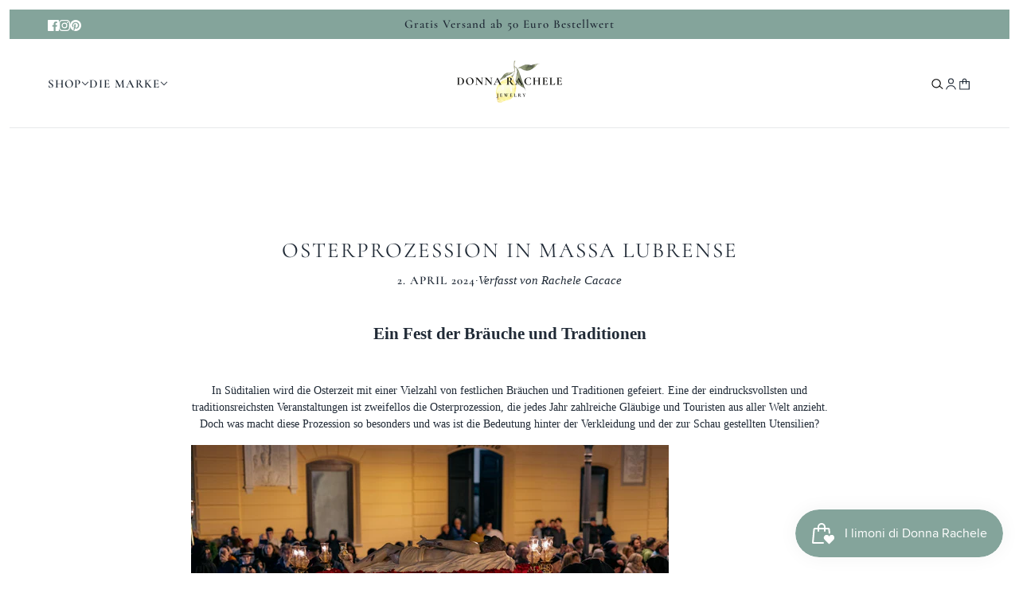

--- FILE ---
content_type: text/javascript
request_url: https://donnarachelejewelry.com/cdn/shop/t/45/assets/theme.js?v=152693067373405474611729243812
body_size: 25910
content:
String.prototype.parse=function(t){var e=(new DOMParser).parseFromString(this,"text/html");return t?e.querySelector(t):e.body.firstElementChild},Element.prototype.trigger=window.trigger=function(t,e=null){var i=null==e?new Event(t):new CustomEvent(t,{detail:e});this.dispatchEvent(i)},Element.prototype.on=document.on=window.on=function(t,e,i){return this.namespaces||(this.namespaces={}),t.split(" ").forEach(t=>{this.namespaces[t]=e,this.addEventListener(t.split(".")[0],e,i)}),this},Element.prototype.off=document.off=window.off=function(t){if(this.namespaces)return t.split(" ").forEach(t=>{this.removeEventListener(t.split(".")[0],this.namespaces[t]),delete this.namespaces[t]}),this},Element.prototype.index=function(){return[...this.parentNode.children].indexOf(this)},Element.prototype.offset=function(){var t=this.getBoundingClientRect();return{top:t.top+window.scrollY,left:t.left+window.pageXOffset}},Element.prototype.setStyles=function(t={}){for(const e in t)this.style[e]=t[e];return this},Element.prototype.remove=function(){return this.parentNode&&this.parentNode.removeChild(this)},NodeList.prototype.on=Array.prototype.on=function(t,i,s){this.forEach(e=>{e.namespaces||(e.namespaces={}),t.split(" ").forEach(t=>{e.namespaces[t]=i,e.addEventListener(t.split(".")[0],i,s)})})},NodeList.prototype.off=Array.prototype.off=function(t){this.forEach(e=>{e.namespaces&&t.split(" ").forEach(t=>{e.removeEventListener(t.split(".")[0],e.namespaces[t]),delete e.namespaces[t]})})},NodeList.prototype.not=Array.prototype.not=function(e){const i=[];return e instanceof HTMLElement&&(e=[e]),this.forEach(t=>{[...e].includes(t)||i.push(t)}),i};class SizeQueries{static medium_screen=768;static large_screen=1024;static instances={};static init(t=window){new ResizeObserver(()=>SizeQueries.updateScreenSize(t)).observe(t===window?document.body:t)}static updateScreenSize(t){var e=SizeQueries.instances[t],i=t===window?window.innerWidth:t.clientWidth;i>=SizeQueries.large_screen?SizeQueries.instances[t]="large":i>=SizeQueries.medium_screen?SizeQueries.instances[t]="medium":SizeQueries.instances[t]="small",SizeQueries.instances[t]!==e&&t.trigger("theme:mqs:updated")}}class Utils{static disable_prevent_scroll=!1;static disable_swipe_listener=!1;static scripts={};static links={};static areNumericStrings(...t){return t.every(t=>/^[0-9]+$/.test(t))}static isValidEmail(t){return/^[A-Z0-9._%+-]+@[A-Z0-9.-]+\.[A-Z]{2,}$/i.test(t)}static scriptLoader(t,e,i){var s;void 0===this.scripts[t]?(this.scripts[t]="requested",(s=document.createElement("script")).src=e,s.onload=()=>{this.scripts[t]="loaded",i&&i(),window.trigger(`theme:${t}:loaded`)},(document.body||document.head).appendChild(s)):i&&"requested"===this.scripts[t]?window.on(`theme:${t}:loaded`,i):i&&"loaded"===this.scripts[t]&&i()}static linkLoader(t,e,i,s){var r;this.links[t]||((r=document.createElement("link")).rel=e,r.href=t,s&&(r.as=s),i&&(r.fetchPriority=i),document.head.appendChild(r),this.links[t]=r)}static getFocusableEl(e=!1){if(e){let t="";"small"===SizeQueries.instances[window]?t=":not([data-mq='medium-large']):not([data-mq='medium']):not([data-mq='large'])":"medium"===SizeQueries.instances[window]?t=":not([data-mq='small']):not([data-mq='large'])":"large"===SizeQueries.instances[window]&&(t=":not([data-mq='small-medium']):not([data-mq='small']):not([data-mq='medium'])");var i=`
            button:not([disabled]):not([aria-hidden='true']),
            [href]:not(link)${t},
            input:not([type='hidden']):not([disabled]):not([aria-hidden='true']),
            select:not([disabled]):not([data-mq='none']):not([aria-hidden='true']),
            textarea:not([disabled]),
            [tabindex]:not([tabindex='-1'])${t}
        `;return e.querySelectorAll(i)}}static getQuantity(t,{id:e,management:i,policy:s,quantity:r},o){if("shopify"!==i||"continue"===s)return o;var a=Cart.basket[e]||0;let n=parseInt(r)-a;if(n<=0)n=0,window.trigger(`theme:product:${t}:updateQuantity`,1);else{if(!(o>n))return o;window.trigger(`theme:product:${t}:updateQuantity`,n)}return FeedbackBar.trigger("quantity",n),!1}static updateRecentProducts(t){var e=Shopify.theme.name+":recent_products",i=[t],s=localStorage.getItem(e);let r,o,a=!1;s?-1===(r=JSON.parse(s)).indexOf(t)&&(a=!0):(o=JSON.stringify(i),localStorage.setItem(e,o)),a&&(4===r.length&&(r=r.slice(1)),o=JSON.stringify(r.concat(i)),localStorage.setItem(e,o))}}class Transitions{static instances=[];static load(t=!1){var e,i;t?(e=t.getAttribute("data-transition-container"),Transitions.instances[e]=new Transitions(t)):(i=[...document.querySelectorAll("[data-transition-container]")],Transitions.instances=i.map(t=>new Transitions(t)))}static reload(e){Transitions.instances.forEach(t=>e===t.name&&t.initItems())}static reset(e){Transitions.instances.forEach(t=>{e===t.name&&t.items.forEach(t=>t.setAttribute("data-transition-active",!1))})}constructor(t){this.container=t,this.name=this.container.getAttribute("data-transition-container"),""!==this.name&&(this.initItems(),this.itemsListener())}initItems(){this.cascade=this.container.getAttribute("data-transition-cascade"),"horizontal"===this.cascade&&(this.column_counter=0),this.interval=parseInt(this.container.getAttribute("data-transition-cascade-interval")),this.reset=null!==this.container.getAttribute("data-transition-reset"),this.trigger=this.container.getAttribute("data-transition-trigger"),this.items=this.findItems(),this.items.forEach((t,e)=>this.configureItem(t,e))}findItems(){return[...document.querySelectorAll(`[data-transition-item="${this.name}"]`)].filter(t=>!("small"===SizeQueries.instances[window]&&"medium-large"===t.dataset.mq||"small"!==SizeQueries.instances[window]&&"small"===t.dataset.mq))}configureItem(t,e){var i,s=t.getAttribute("data-transition-cascade"),r=s||this.cascade,o=t.getAttribute("data-transition-cascade-interval"),a=o?parseInt(o):this.interval,n=t.getAttribute("data-transition-trigger"),l=n||this.trigger;r&&this.addItemCascade(e,r,a),null!==l&&isNaN(parseInt(l))||(i=null!==this.items[e].getAttribute("data-transition-reset")||this.reset,this.addItemObserver(e,i,null===l?.4:parseInt(l)/100))}addItemCascade(t,e,i){var s,r,o=null!==this.items[t].getAttribute("data-transition-cropper")?this.items[t].children[0]:this.items[t];"horizontal"===e?(s=this.items[t].offsetTop,r=0<t?this.items[t-1].offsetTop:s,this.column_counter=0<t&&s===r?this.column_counter+1:0,o.style.transitionDelay=this.column_counter*i+"ms"):"vertical"===e&&(o.style.transitionDelay=t*i+"ms")}addItemObserver(t,i,e){new IntersectionObserver(([{target:t,isIntersecting:e}])=>{e&&"vertical"===this.cascade?this.items.forEach(t=>{t.setAttribute("data-transition-active",!0),t.on("transitionend",()=>t.setAttribute("data-transition-finished",!0),{once:!0})}):e?(t.setAttribute("data-transition-active",!0),t.on("transitionend",()=>t.setAttribute("data-transition-finished",!0),{once:!0})):i&&(t.setAttribute("data-transition-active",!1),t.on("transitionend",()=>t.setAttribute("data-transition-finished",!1),{once:!0}))},{threshold:e}).observe(this.items[t])}itemsListener(){window.on("theme:mqs:updated",()=>this.initItems())}}class Drawer extends HTMLElement{static instance=null;static status="closed";static disable_swipe_listener=!1;constructor(){super()}connectedCallback(){(Drawer.instance=this).close_button=document.querySelector(".layout--navigation > .layout--close"),this.focus_start=this.querySelector(".drawer--focus-start"),this.focus_triggers=this.querySelectorAll(".drawer--focus-trigger"),this.main_content=this.previousElementSibling,this.overlay=this.querySelector(".drawer--overlay"),this.viewport=this.parentElement,this.state={},this.load()}load(){this.viewportObserver(),this.loadTriggers(),this.touchListener()}viewportObserver(){window.on("resize",()=>this.setViewport())}setViewport(){this.viewport.style.minHeight=window.innerHeight+"px"}loadTriggers(){this.close_triggers=document.querySelectorAll("[data-drawer-close]"),this.open_triggers=document.querySelectorAll("[data-drawer-open]"),this.closeListeners(),this.toggleListeners()}closeListeners(){this.focus_triggers.off("focus"),this.focus_triggers.on("focus",()=>this.close()),window.off("keydown.Drawer"),window.on("keydown.Drawer",t=>{"Escape"===t.key&&"closed"!==Drawer.status&&this.close()}),[...this.close_triggers,this.overlay].off("click.Drawer keydown.Drawer"),[...this.close_triggers,this.overlay].on("click.Drawer keydown.Drawer",({key:t,type:e})=>{"keydown"===e&&"Enter"!==t||this.close()})}toggleListeners(){this.open_triggers.off("click.Drawer keydown.Drawer"),this.open_triggers.on("click.Drawer keydown.Drawer",t=>{var e,i;"keydown"===t.type&&"Enter"!==t.key||(e=t.target.getAttribute("data-drawer-open"),i=t.target.getAttribute("data-drawer-view"),this.open(e,i,t.target),t.preventDefault(),t.stopPropagation())})}toggle(t){Drawer.status=t,this.viewport.setAttribute("data-drawer-status",t),"opening"===t?this.opening():"closing"===t?this.closing():"opened"===t?this.opened():"closed"===t&&this.closed(),window.trigger(`theme:drawer:${this.state.side}:`+t)}open(t,e,i){this.setViewport(),Drawer.status.includes("open")&&t!=this.state.side?(this.pending_open=[t,e,i],this.close()):(this.pending_open=null,this.state={active:this.querySelector(`.drawer--side[data-side=${t}]`),side:t,trigger:i,view:e},this.viewport.setAttribute("data-drawer-view",e),this.viewport.setAttribute("data-drawer-side",t),"opened"!=Drawer.status&&this.toggle("opening"))}opening(){this.overlay.setAttribute("aria-hidden",!1),this.window_offset=window.scrollY,this.main_content.setStyles({top:0===this.window_offset?"0px":`-${this.window_offset}px`,position:"fixed"}),this.state.active.setAttribute("aria-expanded",!0),window.scrollTo(0,0),"top"!==this.state.side&&this.toggleCloseButton(!0),this.state.active.on("transitionend",()=>this.toggle("opened"),{once:!0})}opened(){var t=document.getElementById(this.state.active.getAttribute("data-focus-id"));(t||this.focus_start).focus()}close(){Drawer.status.includes("clos")||this.toggle("closing")}closing(){this.overlay.setAttribute("aria-hidden",!0),"top"!==this.state.side&&this.toggleCloseButton(!1),this.state.active.setAttribute("aria-expanded",!1),this.state.active.on("transitionend",()=>this.toggle("closed"),{once:!0}),this.state.trigger&&this.state.trigger.focus(),Transitions.reset(this.state.view)}closed(){this.viewport.removeAttribute("data-drawer-view"),this.viewport.removeAttribute("data-drawer-side"),this.main_content.removeAttribute("style"),window.scrollTo(0,this.window_offset),this.pending_open&&this.open(...this.pending_open)}toggleCloseButton(t){this.close_button.setAttribute("aria-hidden",!t),t?this.close_button.on("click.Drawer keydown.Drawer",({key:t,type:e})=>{"keydown"===e&&"Enter"!==t||this.close()}):this.close_button.off("click.Drawer keydown.Drawer")}touchListener(){window.matchMedia("(pointer: coarse)").matches&&(window.on("theme:swipe:left",()=>{Drawer.disable_swipe_listener||"left"!==this.state.side||"opened"!=Drawer.status||this.close()}),window.on("theme:swipe:right",({})=>{Drawer.disable_swipe_listener||"right"!==this.state.side||"opened"!=Drawer.status||this.close()}))}static open(t,e,i){Drawer.instance&&Drawer.instance.open(t,e,i)}static close(){Drawer.instance&&Drawer.instance.close()}static loadTriggers(){Drawer.instance&&Drawer.instance.loadTriggers()}}customElements.define("drawer-element",Drawer);class Cart extends HTMLElement{static instances=[];static basket={};constructor(){super()}connectedCallback(){Cart.instances.push(this),this.abort_controllers={},this.checkout_button=this.querySelector(".cart--checkout-button"),this.dynamic_checkout_buttons=this.querySelector(".cart--additional-buttons"),this.note=this.querySelector(".cart--notes--textarea"),this.toggleLoadingOnSubmit(),this.note&&this.noteTypingListener(),this.dynamic_checkout_buttons&&this.renderDynamicCheckoutButtons()}toggleLoadingOnSubmit(){this.checkout_button.on("click",()=>this.checkout_button.setAttribute("data-loading",!0))}noteTypingListener(){this.note.on("input",()=>{this.updateNote(this.note.value),Cart.instances.not(this).forEach(t=>t.note.value=this.note.value)})}async updateNote(t){this.abort_controllers.note&&this.abort_controllers.note.abort(),this.abort_controllers.note=new AbortController;try{await fetch(Shopify.routes.cart_update+".js",{method:"POST",headers:{"Content-Type":"application/json"},body:JSON.stringify({note:t}),signal:this.abort_controllers.note.signal})}catch{}}renderDynamicCheckoutButtons(){var t,e;window.location.pathname===Shopify.routes.cart&&((t=document.querySelector(".drawer--root .cart--additional-buttons"))&&t.remove(),"small"===SizeQueries.instances[window])&&(e=document.querySelector('.drawer--root [data-view="desktop"] .cart--additional-buttons'))&&e.remove()}toggleLoadingDisplay(t,e){var i;!t&&e&&(i=this.querySelector(`.cart--item[data-line-num='${e}'] input`))&&i.setAttribute("data-loading",!0),t?this.checkout_button.removeAttribute("disabled"):this.checkout_button.setAttribute("disabled","disabled"),this.dynamic_checkout_buttons&&this.dynamic_checkout_buttons.setAttribute("data-disabled",!t)}async tryToUpdateQuantity(t,e){this.toggleLoadingDisplay(!1,t);try{var i=await this.updateQuantity(t,e);await Cart.updateAllHtml(),i||0===e||this.showQuantityError(t)}catch{}}showQuantityError(t){var e=this.querySelector(`.cart--item[data-line-num='${t}']`);e&&e.querySelector(".cart--error").removeAttribute("style")}async updateQuantity(t,e){this.abort_controllers.line_num&&this.abort_controllers.line_num.abort(),this.abort_controllers.line_num=new AbortController;var{management:i,policy:s,quantity:r}=this.querySelector(`.cart--item[data-line-num='${t}']`).dataset,o=e>parseInt(r)&&"shopify"===i&&"continue"!==s;o&&(e=parseInt(r));try{var a=await fetch(Shopify.routes.cart_change+".js",{method:"POST",headers:{"Content-Type":"application/json"},body:JSON.stringify({line:t,quantity:e}),signal:this.abort_controllers.line_num.signal});if(a.ok)return Cart.fetchTotals(),!o;throw new Error(a.statusText)}catch{throw new Error("aborted")}}static updateAllHtml(e){var t=Cart.instances.map(t=>t.updateHtml(e));return Promise.allSettled(t)}async updateHtml(t){var e,i=await fetch(Shopify.routes.cart+"?view=ajax-"+this.dataset.view);if(i.ok)return e=(await i.text()).parse(".cart--form"),this.swapInNewContent(e),this.toggleLoadingDisplay(!0),Transitions.reload("cart-"+this.dataset.view),t&&Transitions.reset("cart-"+this.dataset.view),window.trigger("theme:cart:updated",this),!0;throw new Error(i.statusText)}swapInNewContent(t){var e=this.querySelector(".cart--body"),i=t.querySelector(".cart--body"),s=this.querySelector(".cart--shipping"),r=t.querySelector(".cart--shipping"),o=(s&&r&&s.replaceWith(r),i=this.swapInImages(e,i),e&&i&&e.replaceWith(i),this.querySelector(".cart--total--price")),a=t.querySelector(".cart--total--price");o&&a&&o.replaceWith(a)}swapInImages(s,t){var e=t.querySelectorAll(".cart--item");return 0!==e.length&&(e.forEach(t=>{var e=t.querySelector(".cart--item--image"),i=s.querySelector(`[data-variant-id='${t.getAttribute("data-variant-id")}'] .cart--item--image`);i&&e&&e.replaceWith(i)}),t)}static async addItems(t={},...e){var i=await fetch(Shopify.routes.cart_add+".js",t);if(!i.ok)throw new Error(i.statusText);Cart.fetchTotals(),await Cart.updateAllHtml(!0),e.forEach(t=>window.trigger("theme:cart:productAdded",t))}static async fetchTotals(t=!1){var e=await fetch(Shopify.routes.cart+".js");if(!e.ok)throw new Error(e.statusText);var{items:i,item_count:s}=await e.json();Cart.fillBasket(i),t||Cart.updateTotals(s)}static fillBasket(t){Cart.basket={},t.forEach(({id:t,quantity:e})=>Cart.basket[t]=e)}static updateTotals(i){document.querySelector("[data-cart-count]").setAttribute("data-cart-count",i),Cart.instances.forEach((t,e)=>{t.setAttribute("data-has-items",0<i),0===i&&(t.note.value="",0===e)&&t.updateNote("")})}}customElements.define("cart-element",Cart);class Modal extends HTMLElement{static instances={};static status="closed";static viewport=document.querySelector(".layout--viewport");static close_button=document.querySelector(".layout--navigation > .layout--close");static next_button=document.querySelector(".layout--next");static previous_button=document.querySelector(".layout--previous");constructor(){super(),(Modal.instances[this.dataset.id]=this).blocking=null!==this.dataset.blocking&&this.dataset.blocking,this.blocking&&(this.local_storage_name=Shopify.theme.name+":"+this.blocking),this.close_buttons=this.querySelectorAll("[data-modal-close]"),this.focus_triggers=this.querySelectorAll(".modal--focus-trigger"),this.next_buttons=this.querySelectorAll('[data-modal-button="next"]'),this.previous_buttons=this.querySelectorAll('[data-modal-button="previous"]'),this.views=this.querySelectorAll(".modal--view"),this.trigger=document.querySelector("#a11y_skip"),this.state={active_index:0,previous_index:this.views.length-1,active_view:this.views[0],previous_view:this.views[this.views.length-1],view_disabled:!1}}connectedCallback(){!this.blocking||Shopify.designMode||window.localStorage&&void 0!==localStorage[this.local_storage_name]||this.open()}disconnectedCallback(){this.close()}updateStatus(t){Modal.status=t,Modal.viewport.setAttribute("data-modal-status",t)}open(t){"opened"!==Modal.status&&(t&&(this.trigger=t),this.window_offset=window.scrollY,Modal.viewport.setStyles({top:0===this.window_offset?"0px":`-${this.window_offset}px`,position:"fixed"}),Modal.viewport.setAttribute("data-modal-view",this.dataset.id),this.setAttribute("aria-hidden",!1),this.updateStatus("opened"),setTimeout(()=>{this.on("transitionend",()=>this.opened(),{once:!0}),this.setAttribute("data-transition-active",!0),this.blocking||Modal.toggleButtons(!0,1<this.views.length)},0),this.addListeners())}opened(){var t=document.getElementById(this.getAttribute("data-focus-id"));(t||Modal.close_button).focus()}addListeners(){(this.next_buttons.length?this.next_buttons:Modal.next_button).on(`click.${this.dataset.id}-modal`,()=>this.toggleView("next")),(this.close_buttons.length?this.close_buttons:Modal.close_button).on(`click.${this.dataset.id}-modal`,()=>this.close()),(this.previous_buttons.length?this.previous_buttons:Modal.previous_button).on(`click.${this.dataset.id}-modal`,()=>this.toggleView("previous")),this.blocking||(window.on(`keydown.${this.dataset.id}-modal`,({key:t})=>{var e=1<this.views.length&&!this.blocking;"Escape"===t?this.close():"ArrowLeft"===t?e&&this.toggleView("previous"):"ArrowRight"===t&&e&&this.toggleView("next")}),this.on(`click.${this.dataset.id}-modal`,({target:t})=>t===this&&this.close()),this.focus_triggers.length&&this.focus_triggers.on(`focus.${this.dataset.id}-modal`,()=>this.close()))}close(){"closed"===Modal.status||this.state.view_disabled||(Modal.viewport.removeAttribute("style"),this.on("transitionend",()=>this.closed(),{once:!0}),!Shopify.designMode&&this.trigger&&this.trigger.focus(),window.scrollTo(0,this.window_offset),this.setAttribute("data-transition-type","fade-out"),this.updateStatus("closed"),this.blocking?localStorage[this.local_storage_name]="true":Modal.toggleButtons(!1),this.removeListeners())}closed(){this.setAttribute("data-transition-type","fade-in"),this.setAttribute("data-transition-active",!1),this.setAttribute("aria-hidden",!0)}removeListeners(){var t=this.next_buttons.length?this.next_buttons:Modal.next_button,e=this.close_buttons.length?this.close_buttons:Modal.close_button;[t,this.previous_buttons.length?this.previous_buttons:Modal.previous_button,e].off(`click.${this.dataset.id}-modal`),this.blocking||(window.off(`keydown.${this.dataset.id}-modal`),this.off(`click.${this.dataset.id}-modal`),this.focus_triggers.length&&this.focus_triggers.off(`focus.${this.dataset.id}-modal`))}toggleView(e){if(!this.state.view_disabled){let t=!0;"next"===e?this.updateView(this.state.active_index+1,!0):"previous"===e?this.updateView(this.state.active_index-1):isNaN(e)||(this.updateView(e,!0),t=!1),t?(this.state.previous_view.on("transitionend",()=>{this.state.active_view.setAttribute("data-transition-active",!0),this.state.previous_view.setAttribute("data-transition-type","fade-in"),this.state.previous_view.setAttribute("data-transition-active",!1)},{once:!0}),this.state.active_view.on("transitionend",()=>{this.state.active_view.setAttribute("data-transition-type","fade-out"),this.state.active_view.setAttribute("data-transition-active",!1),this.state.view_disabled=!1},{once:!0}),this.state.view_disabled=!0,this.state.previous_view.setAttribute("data-transition-active",!0)):this.views.forEach(t=>{var e=t===this.state.active_view;t.setAttribute("data-transition-type",e?"fade-out":"fade-in"),t.setAttribute("data-transition-active",!1)})}}updateView(t,e){t>this.views.length-1?(this.state.active_index=0,this.state.previous_index=this.views.length-1):t<0?(this.state.previous_index=0,this.state.active_index=this.views.length-1):(this.state.previous_index=0===t?e?this.views.length-1:1:this.state.active_index,this.state.active_index=t),this.state.active_view=this.views[this.state.active_index],this.state.previous_view=this.views[this.state.previous_index]}static toggleButtons(t,e=!1){Modal.close_button.setAttribute("aria-hidden",!t),[Modal.previous_button,Modal.next_button].forEach(t=>t.setAttribute("aria-hidden",!e))}}customElements.define("modal-element",Modal);class ModalTrigger extends HTMLElement{constructor(){super()}connectedCallback(){const i=parseInt(this.getAttribute("data-delay")),s=parseInt(this.getAttribute("data-index"));this.on(`click.${this.dataset.id}-modal-trigger keydown.${this.dataset.id}-modal-trigger`,t=>{const e=Modal.instances[this.dataset.id];"keydown"===t.type&&"Enter"!==t.key||(isNaN(s)||e.toggleView(s,!1),"closed"!==Drawer.status&&Drawer.close(),isNaN(i)?e.open(this):setTimeout(()=>e.open(this),i))})}disconnectedCallback(){this.off(`click.${this.dataset.id}-modal-trigger keydown.${this.dataset.id}-modal-trigger`)}}customElements.define("modal-trigger",ModalTrigger);class FeedbackBar extends HTMLElement{static instance=null;constructor(){super()}connectedCallback(){(FeedbackBar.instance=this).message_container=this.querySelector(".feedback-bar--message"),this.message_json=JSON.parse(this.querySelector("script").textContent),this.load()}load(t=!1){var e=window.location.hash.substring(1),i=t||e.replace("feedback-bar--","");this.message_json[i]&&(this.message_container.textContent=this.message_json[i],this.open())}open(){this.setAttribute("aria-hidden",!1),setTimeout(()=>this.setAttribute("data-transition-active",!0),5),this.timeout&&clearTimeout(this.timeout),this.timeout=setTimeout(()=>this.close(),5e3)}close(){this.setAttribute("data-transition-active",!1),this.on("transitionend",()=>this.setAttribute("aria-hidden",!0),{once:!0})}trigger(t,e){"copy"===t?(navigator.clipboard.writeText(window.location.href),this.load("copied")):"quantity"===t&&this.loadProductQuantity(e)}loadProductQuantity(t){var e;0===t?this.load("product--no-items"):1===t?this.load("product--one-item"):1<t&&(e=this.message_json["product--n-items"].replace("[num_items]",t),this.message_json[`product--${t}-items`]=e,this.load(`product--${t}-items`))}static trigger(t,e){FeedbackBar.instance&&FeedbackBar.instance.trigger(t,e)}static load(t=!1){FeedbackBar.instance&&FeedbackBar.instance.load(t)}}customElements.define("feedback-bar-element",FeedbackBar);class QuickAdd extends HTMLElement{static forms={};constructor(){super()}connectedCallback(){this.button=this.querySelector(".product--quick-add--button"),this.handle=this.dataset.handle,this.query="?section_id=product--quick-add--form&variant="+this.dataset.id,this.button.on("click",async t=>{t.preventDefault(),this.setAttribute("aria-busy",!0),"true"===this.dataset.form?await this.showForm():await this.addToCart(),this.setAttribute("aria-busy",!1)})}disconnectedCallback(){this.button.off("click")}async showForm(){let e=!0;if(Object.keys(QuickAdd.forms).forEach(t=>{QuickAdd.forms[t].style.display=t===this.handle?"block":"none",t===this.handle&&(e=!1)}),e){var t=await fetch(`${Shopify.routes.root}products/${this.handle}/`+this.query);if(!t.ok)throw this.setAttribute("data-loading",!1),new Error(t.status);var i=(await t.text()).parse(".product--quick-add--form");QuickAdd.forms[this.handle]=i,document.querySelector('.drawer--container[data-view="product-form"]').appendChild(i)}Utils.updateRecentProducts(this.handle),Drawer.open("right","product-form",this)}async addToCart(){if(Utils.getQuantity(this.dataset.id,this.dataset,1)){var t={method:"POST",headers:{"Content-Type":"application/json"},body:JSON.stringify({items:[{id:this.dataset.id,quantity:1}]})};try{await Cart.addItems(t,this.dataset.id),Drawer.open("right","cart-drawer",this.button)}catch(t){throw this.setAttribute("data-loading",!1),new Error(t)}}}static clearFormListeners(){window.on("theme:navigation:reloaded theme:search:reloaded",()=>{Object.keys(QuickAdd.forms).forEach(t=>QuickAdd.forms[t].remove()),QuickAdd.forms={}})}}customElements.define("product-quick-add",QuickAdd);class General{constructor(){console.info(`%cEmerge theme v7.1.2 by Troop Themes - Learn about our JS API here:
https://support.troopthemes.com/guide/api-for-custom-code?utm_source=console&utm_medium=console`,["background: green","color: white","font-weight: bold","padding: 2px"].join(";")),Transitions.load(),Cart.fetchTotals(!0),QuickAdd.clearFormListeners(),SizeQueries.init(),this.setSwipeConfig(),"loading"===document.readyState?document.on("DOMContentLoaded",()=>this.load()):this.load()}load(){this.configureLinks(),this.addPrefetchListeners(),this.observeMutations()}setSwipeConfig(){import("@vendors/swipe-listener").then(()=>{var t;window.SwipeListener&&(Utils.disable_prevent_scroll=!1,Utils.disable_swipe_listener=!1,(t=document.querySelectorAll("input, textarea")).on("focus",()=>Utils.disable_prevent_scroll=!0),t.on("blur",()=>Utils.disable_prevent_scroll=!1),SwipeListener(document,{preventScroll:({detail:t})=>{var e;if(!Utils.disable_prevent_scroll)return e=Math.abs(t.x[0]-t.x[1]),2*Math.abs(t.y[0]-t.y[1])<e}}),document.on("swipe",t=>{var e,i,s,r;Utils.disable_swipe_listener||({left:e,right:i,top:s,bottom:r}=t.detail.directions,e&&window.trigger("theme:swipe:left"),i&&window.trigger("theme:swipe:right"),s&&window.trigger("theme:swipe:top"),r&&window.trigger("theme:swipe:bottom"))}))})}configureLinks(){document.querySelectorAll('[data-item="hidden-text"] a').forEach(t=>t.setAttribute("tabindex","-1")),document.querySelectorAll(`a[href^="http"]:not([href*="${window.location.hostname}"])`).forEach(t=>t.setAttribute("target","_blank"))}addPrefetchListeners(){var t=document.querySelectorAll("a[href]");t.length&&(t.off("mouseover.General"),t.on("mouseover.General",({target:t})=>{var e=t.href?t:t.closest("a[href]");e&&Utils.linkLoader(e.href,"prefetch","high","document")}))}observeMutations(){new MutationObserver(()=>{this.addPrefetchListeners(),this.configureLinks()}).observe(document.body,{childList:!0,subtree:!0})}}new General;class Popup extends HTMLElement{static instances=[];static parent=document.querySelector(".popup--root");static options={size:parseInt(Popup.parent&&Popup.parent.getAttribute("data-size")),limit:Popup.parent&&"true"===Popup.parent.getAttribute("data-limit"),consent_tracking:Popup.parent&&"true"===Popup.parent.getAttribute("data-consent-tracking")};constructor(){super()}connectedCallback(){Popup.instances.unshift(this),this.container=this.querySelector(".popup--block--container"),this.close_link=this.querySelector(".layout--close"),this.delay=parseInt(1e3*this.getAttribute("data-delay")),this.referrer_enabled="true"===this.getAttribute("data-referrer-enabled"),this.referrer_url=this.getAttribute("data-referrer-url"),this.show_again_after=parseInt(this.getAttribute("data-show-again-after")),this.show_at_bottom="true"===this.getAttribute("data-show-at-bottom");var t=this.getAttribute("data-block-id");this.id=Shopify.theme.name+":popup:"+t,this.eventListeners(),Popup.options.consent_tracking||Popup.options.size!==Popup.instances.length||Popup.loadNext()}load(){(!this.referrer_enabled||document.referrer.includes(this.referrer_url))&&(void 0===localStorage[this.id]||this.readyToReset())?(this.setResetTime(),this.startTimer()):(Popup.loadNext(),Shopify.designMode||this.remove())}startTimer(){Popup.options.limit&&Popup.removeAll(),this.timer=setTimeout(()=>!Shopify.designMode&&this.open(),this.delay),this.show_at_bottom&&this.addObserver()}addObserver(){var t=document.querySelector(".layout--main-content").lastElementChild;t&&(this.observer=new IntersectionObserver(([{isIntersecting:t}],e)=>{t&&(Shopify.designMode||this.open(),clearTimeout(this.timer),e.disconnect())},{threshold:.1}),this.observer.observe(t))}eventListeners(){this.close_link.on("click",()=>{this.close(),this.observer&&this.observer.disconnect(),Popup.loadNext()})}open(){this.setAttribute("aria-hidden",!1),setTimeout(()=>this.setAttribute("data-transition-active",!0),5)}close(){this.setAttribute("data-transition-active",!1),this.on("transitionend",()=>!Shopify.designMode&&this.remove(),{once:!0})}readyToReset(){var t=JSON.parse(localStorage[this.id]).expires,e=(new Date).getTime();return parseFloat(t-e)<=0&&(this.setResetTime(),!0)}setResetTime(){var t=new Date,e=864e5*this.show_again_after,i=t.setTime(t.getTime()+e);localStorage[this.id]=JSON.stringify({expires:i})}static loadNext(){0<Popup.instances.length&&Popup.instances.pop().load()}static removeAll(){Popup.instances.forEach(t=>!Shopify.designMode&&t.remove()),Popup.instances=[]}}customElements.define("popup-block",Popup);class TabOrder{constructor(t=!1,e=!1){this.mobile_order_elements=this.getElementList(t),this.desktop_order_elements=this.getElementList(e),this.tabbing=!1,this.detectTabbing(),this.updateOrderList(),this.focusListener(),this.resizeListener()}detectTabbing(){window.off("click.TabOrder, keydown.TabOrder"),window.on("click.TabOrder",()=>this.tabbing=!1),window.on("keydown.TabOrder",t=>{9===t.which&&(this.tabbing=!0)}),document.on("keydown",t=>{this.tab_forwards=!0,"Tab"===t.key&&t.shiftKey&&(this.tab_forwards=!1)})}getElementList(t){if(t){const i=[];return t.forEach(t=>{var e=document.querySelectorAll(t);e.length&&e.forEach(t=>i.push(t))}),i}return!1}updateOrderList(){"small"===SizeQueries.instances[window]?(this.current_order_elements=this.mobile_order_elements,this.previous_order_elements=this.desktop_order_elements):(this.current_order_elements=this.desktop_order_elements,this.previous_order_elements=this.mobile_order_elements)}focusListener(){this.current_order_elements&&this.current_order_elements.on("focusout",t=>this.focusOutCallback(t.target,t.target.index(),t))}focusOutCallback(t,e,i){var s;this.tabbing&&((s=!t.contains(i.relatedTarget)&&"closed"===Drawer.status)&&this.tab_forwards?this.moveFocus(e+1,"forwards"):s&&this.moveFocus(e-1,"backwards"))}moveFocus(t,e){var i=this.current_order_elements[t],s=Utils.getFocusableEl(i);t<this.current_order_elements.length&&"forwards"===e&&(s?s[0].focus():t+1<this.current_order_elements.length&&this.moveFocus(t+1,"forwards")),0<=t&&"backwards"===e&&(s?s[s.length-1].focus():0<=t-1&&this.moveFocus(t-1,"backwards"))}disableFocus(){this.previous_order_elements&&this.previous_order_elements.off("focusout")}resizeListener(){window.on("theme:mqs:updated",()=>{this.updateOrderList(),this.focusListener(),this.disableFocus()})}}class Carousel extends HTMLElement{constructor(){super()}connectedCallback(){this.blocks=this.querySelectorAll(".carousel--block"),this.container=this.querySelector(".carousel--container"),this.dot_nav=this.querySelector(".carousel--dot-nav"),this.dot_svg=this.dot_nav.innerHTML,this.links=this.container&&this.container.querySelectorAll("a"),this.next=this.querySelector(".carousel--next"),this.prev=this.querySelector(".carousel--prev"),this.blocks_per_slide_desktop=parseInt(this.getAttribute("data-blocks-per-slide")),this.blocks_per_slide_mobile=parseInt(this.getAttribute("data-mobile-blocks-per-slide")),this.dot_nav_enabled="true"===this.getAttribute("data-dot-nav"),this.rotate_frequency=parseInt(this.getAttribute("data-rotate-frequency")),this.section_id=this.closest("[data-section-id]").getAttribute("data-section-id"),this.transition_type=this.getAttribute("data-transition-type"),this.active_slide=1,this.dot_offset=0,this.dot_width=24,this.slide_pause=!1,this.container_destination="0px",this.trailing_dot_index=0,this.leading_dot_index=0,this.dot_nav_offset=0,this.active_blocks=null,this.blocks_per_slide=null,this.old_active_blocks=null,this.loaded_size=null,this.slide_count=null,this.swipe_state=null,this.carousel_width=null,this.dot_change_type=null,this.load()}load(){SizeQueries.init(this),this.initNewScreenSize(),this.updateActive(),this.resizeObservers(),this.getAllFocusableEl(),this.mouseDownListener(),this.swipeListener(),this.arrowNavListeners(),Shopify.designMode&&this.blockListener(),this.setSliderHeight()}initNewScreenSize(){if("small"===SizeQueries.instances[this]){if("small"===this.loaded_size)return;this.dot_nav_enabled&&this.dot_nav.setAttribute("data-loaded",!1),this.loaded_size="small",this.blocks_per_slide=this.blocks_per_slide_mobile,this.active_slide=Math.ceil((this.blocks_per_slide_desktop*(this.active_slide-1)+1)/this.blocks_per_slide_mobile)}else{if("medium-large"===this.loaded_size)return;this.loaded_size="medium-large",this.blocks_per_slide=this.blocks_per_slide_desktop,this.active_slide=Math.ceil((this.blocks_per_slide_mobile*(this.active_slide-1)+1)/this.blocks_per_slide_desktop)}this.dot_change_type="init",this.slide_count=Math.ceil(this.blocks.length/this.blocks_per_slide),this.createDotNav(),this.goToActiveSlide(),this.updateActiveDot(),this.checkStartEnd()}getAllFocusableEl(){this.focusable_el=Utils.getFocusableEl(this)}blockListener(){this.blocks.on("theme:block:select",t=>{var e=Math.ceil((t.target.index()+1)/this.blocks_per_slide);this.updateThenGoToActiveSlide(e,!0)})}mouseDownListener(){this.container.on("mousedown touchstart",t=>{if(!(t.touches&&1<t.touches.length)){var e,i=t.target.closest(".carousel--block");if(i&&this.checkForActiveModel&&this.checkForActiveModel(i))return!1;this.swipe_state="swipe-started",this.reenableClickAfterSwiping(),this.mouseUpListener(),this.slide_pause=!0,"slide"===this.transition_type&&(this.drag_start=("touchstart"===t.type?t.targetTouches[0]:t).pageX,e=this.style.getPropertyValue("--slide-pos").replace(/[^0-9\-.,]/g,"")/100,this.current_transform_pixels=this.container.offsetWidth*parseFloat(e),this.container.setAttribute("data-transition-state",""),this.style.setProperty("--slide-pos",this.current_transform_pixels+"px"),this.dragBegin())}},{passive:!0})}mouseUpListener(){window.on(`mouseup.${this.section_id} touchend.`+this.section_id,t=>{t.touches&&1<t.touches.length||(this.swipe_state="swipe-ended",this.removeMouseUpListener(),this.dragEnd(),!0===this.slide_pause&&(this.container.setAttribute("data-transition-state","forwards"),this.style.setProperty("--slide-pos",this.container_destination)))},{passive:!0})}removeMouseUpListener(){window.off(`mouseup.${this.section_id} touchend.`+this.section_id)}dragBegin(){this.setAttribute("data-dragging",!0),Drawer.disable_swipe_listener=!0,window.on(`mousemove.${this.section_id} touchmove.`+this.section_id,e=>{if(!(e.touches&&1<e.touches.length)){var i=("touchmove"===e.type?e.targetTouches[0]:e).pageX;let t=this.current_transform_pixels-this.drag_start+i;var s=this.carousel_width*(this.slide_count-1);0<t?this.style.setProperty("--slide-pos",t/4+"px"):t<-1*s?(t=s+((t*=-1)-s)/4,this.style.setProperty("--slide-pos",`-${t}px`)):this.style.setProperty("--slide-pos",t+"px")}},{passive:!0})}dragEnd(){this.setAttribute("data-dragging",!1),Drawer.disable_swipe_listener=!1,window.off(`mousemove.${this.section_id} touchmove.`+this.section_id)}updateContainerDestination(){this.container_destination=(this.active_slide-1)/this.slide_count*-100+"%",this.style.setProperty("--slide-pos",this.container_destination)}slideToNext(t=!1,e=!1){this.dot_change_type="iterate";let i;return this.active_slide!==this.slide_count?(this.updateActive("next",e),i="forwards"):t&&this.active_slide===this.slide_count?(this.active_slide=1,this.updateActive(!1,e),i="forwards"):this.active_slide===this.slide_count&&(i="backwards"),this.goToActiveSlide(!0,i),!0}slideToPrev(){this.dot_change_type="iterate";let t;return 1!==this.active_slide?(this.updateActive("prev"),t="forwards"):1===this.active_slide&&(t="backwards"),this.goToActiveSlide(!0,t),!0}goToActiveSlide(t=!1,e="forwards"){this.active_blocks&&this.active_blocks.forEach(t=>Transitions.reload(t.dataset.id)),t&&this.container.setAttribute("data-transition-state",e),"slide"===this.transition_type?this.updateContainerDestination():"fade"===this.transition_type&&this.fadeSlides&&this.fadeSlides(),this.old_active_blocks&&this.old_active_blocks.forEach(t=>Transitions.reset(t.dataset.id))}checkStartEnd(){this.setAttribute("data-at-start",1===this.active_slide),this.prev&&this.prev.setAttribute("tabindex",1===this.active_slide?"-1":"0"),this.setAttribute("data-at-end",this.active_slide===this.slide_count),this.next&&this.next.setAttribute("tabindex",this.active_slide===this.slide_count?"-1":"0")}updateActive(t=!1){"next"===t?(this.active_slide+=1,this.prev&&!this.auto_rotate&&this.prev.focus()):"prev"===t&&(--this.active_slide,this.next)&&!this.auto_rotate&&this.next.focus(),this.active_blocks&&(this.old_active_blocks=this.active_blocks);var e=(this.active_slide-1)*this.blocks_per_slide,i=e+this.blocks_per_slide;this.active_blocks=[...this.blocks].slice(e,i),this.toggleFocusableEl(),this.checkStartEnd()}toggleFocusableEl(){this.disabled_el&&this.disabled_el.forEach(t=>t.setAttribute("tabindex","0")),this.disabled_el=[],this.blocks.not(this.active_blocks).forEach(t=>{Utils.getFocusableEl(t).forEach(t=>this.disabled_el.push(t))}),this.disabled_el.length&&this.disabled_el.forEach(t=>t.setAttribute("tabindex","-1"))}setSliderHeight(){var t=this.active_blocks.map(t=>t.offsetHeight);this.container.style.height=Math.max(...t)+"px"}swipeListener(){window.on("theme:swipe:left",()=>{"swipe-started"===this.swipe_state&&(this.slide_pause=!1,this.slideToNext(),this.setSliderHeight(),this.updateActiveDot(),this.preventClickWhenSwiping())}),window.on("theme:swipe:right",()=>{"swipe-started"===this.swipe_state&&(this.slide_pause=!1,this.slideToPrev(),this.setSliderHeight(),this.updateActiveDot(),this.preventClickWhenSwiping())})}createDotNav(){if(this.dot_nav_enabled&&this.dot_nav&&(!this.dot_nav||(this.dot_nav.innerHTML="",1!==this.slide_count))){let t="";for(let e=0;e<this.slide_count;e++)t+=`<button class="carousel--dot" aria-label="${e}">${this.dot_svg}</button>`;this.dot_nav.innerHTML=t,this.dots=this.dot_nav.querySelectorAll(".carousel--dot"),this.dots&&(this.dotNavListeners(),5<this.dots.length)&&this.dotTransitionListener()}}dotNavListeners(){this.dots.off("click."+this.section_id),this.dots.on("click."+this.section_id,({target:t})=>{this.updateThenGoToActiveSlide(t.index()+1,!0)})}dotTransitionListener(){this.dots.off("transitionend"),this.dots.on("transitionend",({target:t})=>{t.parentNode===this.dots[this.active_slide-1]&&(this.dot_nav.style.transform=`translateX(${this.dot_offset}px)`)})}updateActiveDot(){this.dot_nav_enabled&&this.dots&&(this.dots&&this.dots.forEach(t=>t.setAttribute("aria-current",t===this.dots[this.active_slide-1])),this.dots[this.active_slide-1]&&5<this.dots.length?this.updateTrailingLeadingDots():this.dot_nav_enabled&&this.dot_nav.setAttribute("data-loaded",!0))}updateTrailingLeadingDots(){var t,e,i=this.dots[this.active_slide-1].getAttribute("data-position"),s=""!==i;this.active_slide===this.leading_dot_index?(this.leading_dot_index++,this.trailing_dot_index++,this.dots.forEach(t=>t.setAttribute("data-position","")),t=[...this.dots].slice(this.active_slide-3,this.active_slide),4<=this.active_slide&&(this.dots[this.active_slide-4].setAttribute("data-position","trailing-1"),t.push(this.dots[this.active_slide-4])),5<=this.active_slide&&(this.dots[this.active_slide-5].setAttribute("data-position","trailing-2"),t.push(this.dots[this.active_slide-5])),this.dots.length>this.active_slide&&(this.dots[this.active_slide].setAttribute("data-position","leading-1"),t.push(this.dots[this.active_slide])),this.dots.length>this.active_slide+1&&(this.dots[this.active_slide+1].setAttribute("data-position","leading-2"),t.push(this.dots[this.active_slide+1])),this.dots.not(t).forEach(t=>t.setAttribute("data-position","hidden")),this.moveDots(s),"init"===this.dot_change_type&&this.dot_nav.setAttribute("data-loaded",!0)):this.active_slide===this.trailing_dot_index?(this.leading_dot_index--,this.trailing_dot_index--,this.dots.forEach(t=>t.setAttribute("data-position","")),e=[...this.dots].slice(this.active_slide-1,this.active_slide+2),2<=this.active_slide&&(this.dots[this.active_slide-2].setAttribute("data-position","trailing-1"),e.push(this.dots[this.active_slide-2])),3<=this.active_slide&&(this.dots[this.active_slide-3].setAttribute("data-position","trailing-2"),e.push(this.dots[this.active_slide-3])),this.dots.length>this.active_slide+2&&(this.dots[this.active_slide+2].setAttribute("data-position","leading-1"),e.push(this.dots[this.active_slide+2])),this.dots.length>this.active_slide+3&&(this.dots[this.active_slide+3].setAttribute("data-position","leading-2"),e.push(this.dots[this.active_slide+3])),this.dots.not(e).forEach(t=>t.setAttribute("data-position","hidden")),this.moveDots(s),"init"===this.dot_change_type&&this.dot_nav.setAttribute("data-loaded",!0)):"init"===this.dot_change_type||"hidden"===i?(this.initDotIndices(),this.updateTrailingLeadingDots()):this.moveDots(s)}initDotIndices(){this.dots&&this.dots.forEach(t=>t.setAttribute("data-position","")),this.slide_count-this.active_slide<=2?(this.leading_dot_index=this.active_slide,this.trailing_dot_index=this.active_slide-3):2<this.slide_count-this.active_slide&&(this.trailing_dot_index=this.active_slide,this.leading_dot_index=this.active_slide+3)}moveDots(t){this.dot_nav&&this.dots&&(this.active_slide<=3?this.dot_offset=0:this.active_slide>=this.slide_count-2?this.dot_offset=(5-this.slide_count)*this.dot_width:this.dot_offset=(3-this.active_slide)*this.dot_width,"small"!==this.loaded_size?this.dot_nav.style.transform="translateX(0px)":t||(this.dot_nav.style.transform=`translateX(${this.dot_offset}px)`))}arrowNavListeners(){this.prev&&this.prev.on("click",()=>{this.slideToPrev(),this.setSliderHeight(),this.updateActiveDot()}),this.next&&this.next.on("click",()=>{this.slideToNext(),this.setSliderHeight(),this.updateActiveDot()})}resizeObservers(){new ResizeObserver(()=>{this.carousel_width!==this.offsetWidth&&(this.carousel_width=this.offsetWidth,this.initNewScreenSize(),this.updateActive(),this.setSliderHeight(),this.moveDots())}).observe(this)}reenableClickAfterSwiping(){this.links.off("click."+this.section_id)}preventClickWhenSwiping(){this.links.on("click."+this.section_id,t=>t.preventDefault())}updateThenGoToActiveSlide(t,e=!1){this.active_slide=t,this.dot_change_type="init",this.updateActive(),this.goToActiveSlide(e),this.setSliderHeight(),this.initDotIndices(),this.updateActiveDot()}}customElements.define("carousel-element",Carousel);class Announcement extends HTMLElement{constructor(){super()}connectedCallback(){this.blocks=this.querySelectorAll(".announcement--block"),this.next_arrow=this.querySelector(".announcement--next"),this.previous_arrow=this.querySelector(".announcement--previous"),this.rotate_frequency=parseInt(this.getAttribute("data-rotate-frequency")),this.getActiveBlocks(),this.startTimer(),this.resizeListeners(),Shopify.designMode&&1<this.blocks.length&&this.editorListeners()}getActiveBlocks(){this.active_blocks=[],this.blocks.forEach(t=>{t.removeAttribute("data-index"),this.isBlockActive(t)&&this.active_blocks.push(t)}),this.active_blocks.forEach((t,e)=>{0===e&&t.setAttribute("data-transition-type","slide-out"),t.setAttribute("data-index",e)}),this.previous_index=0,this.next_index=0,this.next_arrow&&this.previous_arrow&&this.toggleArrows(1<this.active_blocks.length)}isBlockActive(t){return"small"===SizeQueries.instances[window]&&"small"===t.dataset.mq||"medium"===SizeQueries.instances[window]&&"medium-large"===t.dataset.mq||"large"===SizeQueries.instances[window]&&"medium-large"===t.dataset.mq||""===t.dataset.mq}toggleArrows(t){this.next_arrow.setAttribute("aria-hidden",!t),this.previous_arrow.setAttribute("aria-hidden",!t),t?this.arrowListeners():[this.next_arrow,this.previous_arrow].off("click")}arrowListeners(){this.next_arrow.on("click",()=>{this.disabled_click||(this.updateIndices(!1),this.updateBlocks(),this.timer&&clearInterval(this.timer))}),this.previous_arrow.on("click",()=>{this.disabled_click||(this.updateIndices(!0),this.updateBlocks(),this.timer&&clearInterval(this.timer))})}startTimer(){this.active_blocks.length<2||(this.timer=setInterval(()=>{this.updateIndices(!1),this.updateBlocks()},1e3*this.rotate_frequency))}resetBlocks(){this.active_blocks.forEach((t,e)=>{var i=e===this.previous_index;t.off("transitionend"),t.setAttribute("aria-hidden",!i),t.setAttribute("data-transition-active",!1),t.setAttribute("data-transition-type",i?"slide-out":"slide-in")})}updateBlocks(){const e=this.active_blocks[this.next_index],i=this.active_blocks[this.previous_index];this.pending_transition&&this.resetBlocks(),i.on("transitionend",({target:t})=>{t==i&&(this.pending_transition=!1,e.setAttribute("aria-hidden",!1),e.setAttribute("data-transition-active",!0),i.setAttribute("aria-hidden",!0),i.setAttribute("data-transition-type","slide-in"),i.setAttribute("data-transition-active",!1),i.off("transitionend"))}),e.on("transitionend",({target:t})=>{t==e&&(this.disabled_click=!1,e.setAttribute("data-transition-type","slide-out"),e.setAttribute("data-transition-active",!1),e.off("transitionend"))}),this.disabled_click=!0,this.pending_transition=!0,i.setAttribute("data-transition-active",!0)}updateIndices(t){this.previous_index=this.next_index,this.next_index=t?this.previous_index-1<0?this.active_blocks.length-1:this.previous_index-1:this.previous_index+1===this.active_blocks.length?0:this.previous_index+1}resizeListeners(){window.on("theme:mqs:updated",()=>{this.getActiveBlocks(),this.resetBlocks()}),new ResizeObserver(()=>this.measureHeight()).observe(this)}measureHeight(){document.documentElement.style.setProperty("--announcement--height",this.offsetHeight+"px")}editorListeners(){this.blocks.on("theme:block:deselect",()=>{this.startTimer()}),this.blocks.on("theme:block:select",({target:t})=>{this.isBlockActive(t)&&(this.next_index=parseInt(t.getAttribute("data-index")),this.previous_index=this.next_index-1<0?this.active_blocks.length-1:this.next_index-1,this.pending_transition=!0,this.updateBlocks(),this.timer)&&clearInterval(this.timer)}),this.on("theme:section:reorder",()=>{this.timer&&clearInterval(this.timer)}),document.on("shopify:inspector:activate.Announcement",()=>{this.parentNode.style.position="relative",this.parentNode.style.top="unset"}),document.on("shopify:inspector:deactivate.Announcement",()=>{setTimeout(()=>{this.parentNode.removeAttribute("style")},0)})}}customElements.define("announcement-bar-element",Announcement);class CollapsibleRow extends HTMLElement{constructor(){super()}connectedCallback(){this.toggle=this.querySelector(".collapsible-row--toggle"),this.default_state="true"===this.toggle.getAttribute("aria-expanded"),this.content=this.querySelector(".collapsible-row--content"),this.content_wrapper=this.querySelector(".collapsible-row--wrapper"),this.toggleListener(),this.resizeObserver()}disconnectedCallback(){this.toggle.off("click keydown")}toggleListener(){this.toggle.on("click keydown",t=>{"keydown"===t.type&&"Enter"!==t.key||(t.preventDefault(),this.setTransitions("true"!==this.toggle.getAttribute("aria-expanded")))})}resizeObserver(){new ResizeObserver(()=>this.setTransitions(this.default_state)).observe(this.toggle)}setTransitions(t){this.content_wrapper&&(this.toggle.setAttribute("aria-expanded",t),this.content_wrapper.setAttribute("data-transition-active",t),this.content_wrapper.style.height=t?this.content.offsetHeight+"px":"0px")}}customElements.define("collapsible-row-element",CollapsibleRow);class ConsentTracking extends HTMLElement{constructor(){super()}connectedCallback(){this.accept=this.querySelector(".popup--block--accept"),this.decline=this.querySelector(".popup--block--decline"),this.limit="true"===this.parentNode.getAttribute("data-limit"),this.eventListeners(),window.Shopify&&window.Shopify.loadFeatures([{name:"consent-tracking-api",version:"0.1",onLoad:()=>{var t,e,i,s;window.Shopify.customerPrivacy&&({marketing:t,analytics:e,preferences:i}=window.Shopify.customerPrivacy.currentVisitorConsent(),s=""===t&&""===e&&""===i,window.Shopify.customerPrivacy.shouldShowBanner())&&s?Shopify.designMode||this.open():Popup&&Popup.loadNext()}}])}eventListeners(){[this.accept,this.decline].on("click",({target:t})=>{window.Shopify.customerPrivacy.setTrackingConsent({analytics:t===this.accept,marketing:t===this.accept,preferences:t===this.accept},()=>{this.close(),!this.limit&&Popup&&Popup.loadNext()})}),Shopify.designMode&&(this.on("theme:block:deselect",()=>this.close()),this.on("theme:block:select",()=>{this.off("transitionend"),this.open()}))}open(){this.setAttribute("aria-hidden",!1),setTimeout(()=>this.setAttribute("data-transition-active",!0),5)}close(){this.setAttribute("data-transition-active",!1),this.on("transitionend",()=>this.setAttribute("aria-hidden",!0),{once:!0})}}customElements.define("consent-tracking",ConsentTracking);class CountdownTimer extends HTMLElement{constructor(){super()}connectedCallback(){this.days_container=this.querySelector(".countdown-timer--item"),this.digits=this.querySelectorAll(".countdown-timer--digit"),this.hide_when_expired="true"===this.getAttribute("data-hide-expired"),this.show_button_when=this.getAttribute("data-show-button-when");var t=this.getAttribute("data-expiry-date").split("-"),e=this.getAttribute("data-expiry-hours"),i=this.getAttribute("data-expiry-minutes");this.countdown_date=this.initDate(...t,e,i),this.initTimer(),this.startTimer(),this.addStateListener()}disconnectedCallback(){this.timer&&clearInterval(this.timer)}initDate(t,e,i,s,r){let o;return Utils.areNumericStrings(t,e,i)?o=new Date(Date.UTC(i,e-1,t,s,r)):((o=new Date).setHours(0,0,0,0),o.setDate(o.getDate()+1)),o.getTime()}addStateListener(){this.digits.on("transitionend",({target:t})=>{"slide-out"===t.getAttribute("data-transition-type")&&t.removeAttribute("data-transition-type")})}initTimer(){var t=(new Date).getTime(),e=new Date(t).getTime();this.distance=this.countdown_date-e,this.updateTime()}startTimer(){this.timer=setInterval(()=>{this.distance-=1e3,this.updateTime()},1e3)}updateTime(){var t;this.checkIfFinished()||(t=this.getDigits(),this.renderDigits(t))}checkIfFinished(){if(0<this.distance)return!1;clearInterval(this.timer);var t,e=this.closest("[data-countdown-container]");return e&&(this.hide_when_expired&&(e.style.display="none"),(t=e.querySelector("[data-countdown-button]"))&&"finished"===this.show_button_when?t.setAttribute("aria-hidden",!1):t&&"active"===this.show_button_when&&t.setAttribute("aria-hidden",!0)),!0}getDigits(){var t=Math.floor(this.distance%6e4/1e3),e=9<t?t.toString().split("").map(Number):[0,t],i=Math.floor(this.distance%36e5/6e4),s=9<i?i.toString().split("").map(Number):[0,i],r=Math.floor(this.distance%864e5/36e5),o=9<r?r.toString().split("").map(Number):[0,r],a=Math.floor(this.distance/864e5);return[...99<a?[9,9]:9<a?a.toString().split("").map(Number):[0,a],...o,...s,...e]}renderDigits(o){this.days_container.setAttribute("aria-hidden",0===o[0]&&0===o[1]),this.digits.forEach((t,e)=>{var i,s,r=o[e];r!==parseInt(t.dataset.value)&&(t.setAttribute("data-value",r),i=parseInt(t.getAttribute("data-index")),t.setAttribute("data-index",s=0===i?1:0),t.children[s].textContent=r,t.children[s].setAttribute("data-transition-type","slide-in"),t.children[i].setAttribute("data-transition-type","slide-out"))})}}customElements.define("countdown-timer",CountdownTimer);class Disclosure extends HTMLElement{static instances=[];constructor(){super()}connectedCallback(){this.viewport=this.closest(".drawer--side, .layout--main-content"),Disclosure.instances.push(this),"loading"===document.readyState?window.on("DOMContentLoaded",()=>this.load()):this.load()}disconnectedCallback(){var t=Disclosure.instances.indexOf(this);-1<t&&Disclosure.instances.splice(t,1)}load(){this.current_option=this.querySelector(".disclosure--current-option"),this.form=this.querySelector(".disclosure--form"),this.input=this.querySelector('[data-item="disclosure"]'),this.links=this.querySelectorAll(".disclosure--option"),this.toggle=this.querySelector(".disclosure--toggle"),this.type=this.getAttribute("data-type"),this.toggle_and_form_gap=8,this.window_and_form_gap=16,this.form.setAttribute("aria-hidden",!1),setTimeout(()=>{this.updateFormListeners(),this.showFormWhenClick(),this.hideFormWhenFocusOut(),this.setOptionOnClick(),this.updateFormPosition(),"option-picker"!==this.type&&this.optionChangeCallback()},0)}updateFormListeners(){new ResizeObserver(()=>this.updateFormPosition()).observe(document.body),this.closest('.drawer--side[data-side="left"]')&&window.on("theme:drawer:left:opened.Disclosure",()=>this.updateFormPosition()),this.closest('.drawer--side[data-side="right"]')&&window.on("theme:drawer:right:opened.Disclosure",()=>this.updateFormPosition())}showFormWhenClick(){this.toggle.off("click.Disclosure keydown.Disclosure"),this.toggle.on("click.Disclosure keydown.Disclosure",t=>{if("keydown"!==t.type||"Enter"===t.key){t.preventDefault();const e="true"===this.toggle.getAttribute("aria-expanded");Disclosure.instances.forEach(t=>t===this?this.toggleFormDisplay(!e):t.toggleFormDisplay(!1))}})}hideFormWhenFocusOut(){this.off("keydown.Disclosure focusout.Disclosure"),this.on("focusout.Disclosure",({relatedTarget:t})=>{this.form.contains(t)||this.toggleFormDisplay(!1)}),this.on("keydown.Disclosure",({key:t})=>{"Escape"===t&&(this.toggleFormDisplay(!1),this.toggle.focus())})}setOptionOnClick(){this.links.off("click.Disclosure keydown.Disclosure"),this.links.on("click.Disclosure keydown.Disclosure",({key:t,type:e,target:i})=>{if("Enter"===t)this.toggle.focus();else if("keydown"===e)return;var s=i.dataset.value,r=i.getAttribute("data-option-value-id"),o=i.getAttribute("data-product-url"),a=i.innerHTML;this.toggleFormDisplay(!1),this.current_option.innerHTML=a,this.links.forEach(t=>t.setAttribute("aria-current",!1)),i.setAttribute("aria-current",!0),this.input.value=s,this.input.setAttribute("data-option-value-id",r),this.input.setAttribute("data-product-url",o),this.input.trigger("change")})}toggleFormDisplay(t){this.toggle.setAttribute("aria-expanded",t),this.form.setAttribute("data-transition-active",t)}updateFormPosition(){this.toggle_pos=this.offset(),this.updateFormYPosition(),"option-picker"!==this.type&&this.updateFormXPosition()}updateFormYPosition(){var t=this.viewport?this.viewport.offsetHeight:0,e=this.form.offsetHeight+this.toggle_and_form_gap+this.window_and_form_gap,i=this.toggle_pos.top,s=t-i-this.toggle.offsetHeight;this.form.style.top=s<e&&s<i?`-${this.form.offsetHeight+this.toggle_and_form_gap}px`:this.toggle.offsetHeight+this.toggle_and_form_gap+"px"}updateFormXPosition(){var t=(this.viewport?this.viewport.offsetWidth:0)-this.toggle_pos.left,e=this.form.offsetWidth+this.window_and_form_gap;this.form.style.right=t<=e?this.toggle.offsetWidth+this.window_and_form_gap-t+"px":"unset"}optionChangeCallback(){this.input.off("change.Disclosure"),this.input.on("change.Disclosure",({target:t})=>{"url-redirect"===this.type?window.location.href=t.value:"localization"===this.type&&t.closest("form").submit()})}}customElements.define("disclosure-element",Disclosure);class EditorEvents{constructor(){Shopify.designMode&&this.sectionListeners()}sectionListeners(){document.on("shopify:section:load",({target:t})=>{Transitions.load();var e=t.querySelector("[data-section-id]");e&&(console.log("Event 'theme:section:load' triggered by ."+e.classList[0]),"function"==typeof e.trigger)&&e.trigger("theme:section:load")}),document.on("shopify:section:unload",({target:t})=>{var e=t.querySelector("[data-section-id]");e&&(console.log("Event 'theme:section:unload' triggered by ."+e.classList[0]),"function"==typeof e.trigger)&&e.trigger("theme:section:unload")}),document.on("shopify:section:select",({target:t})=>{var e=t.querySelector("[data-section-id]");e&&(console.log("Event 'theme:section:select' triggered by ."+e.classList[0]),"function"==typeof e.open?e.open():"function"==typeof e.trigger&&e.trigger("theme:section:select"))}),document.on("shopify:section:deselect",({target:t})=>{var e=t.querySelector("[data-section-id]");e&&(console.log("Event 'theme:section:deselect' triggered by ."+e.classList[0]),"function"==typeof e.close?e.close():"function"==typeof e.trigger&&e.trigger("theme:section:deselect"))}),document.on("shopify:section:reorder",({target:t})=>{var e=t.querySelector("[data-section-id]");e&&(console.log("Event 'theme:section:reorder' triggered by ."+e.classList[0]),"function"==typeof e.trigger)&&e.trigger("theme:section:reorder")}),document.on("shopify:block:select",({target:t})=>{console.log("Event 'theme:block:select' triggered by ."+t.classList[0]),"function"==typeof t.open?t.open():"function"==typeof t.trigger&&t.trigger("theme:block:select")}),document.on("shopify:block:deselect",({target:t})=>{console.log("Event 'theme:block:deselect' triggered by ."+t.classList[0]),"function"==typeof t.close?t.close():"function"==typeof t.trigger&&t.trigger("theme:block:deselect")})}}new EditorEvents;class ElementRelocator extends HTMLElement{constructor(){super()}connectedCallback(){var t=this.getAttribute("data-move-into");this.element_to_move_into=document.querySelector(""+t),this.element_to_move=this.querySelector(":scope > *"),this.element_to_move_into&&this.element_to_move&&this.moveElement()}disconnectedCallback(){this.element_to_move_into.innerHTML=""}moveElement(){this.element_to_move_into.innerHTML="",this.element_to_move_into.appendChild(this.element_to_move)}}customElements.define("element-relocator",ElementRelocator);class FeaturedVideoSection extends HTMLElement{constructor(){super()}connectedCallback(){this.api=this.getAttribute("data-api"),this.autoplay="true"===this.getAttribute("data-autoplay"),this.play_button=this.querySelector(".featured-video--play"),this.id=this.getAttribute("data-id"),this.video_id=this.getAttribute("data-video-id"),this.video_wrapper=this.querySelector(".featured-video--wrapper"),this.autoplay?this.loadLibraries():this.playButtonListeners()}loadLibraries(){switch(this.api){case"youtube":window.onYouTubeIframeAPIReady=()=>window.trigger("theme:youtube:apiReady"),window.on("theme:youtube:apiReady",()=>this.insertYoutubePlayer()),"loaded"===Utils.scripts.youtube?this.insertYoutubePlayer():Utils.scriptLoader("youtube",Shopify.routes.youtube);break;case"vimeo":import("@vendors/vimeo").then(()=>this.insertVimeoPlayer());break;case"plyr":Utils.linkLoader("/cdn/shopifycloud/plyr/v2.0/shopify-plyr.css","stylesheet"),import("@vendors/plyr").then(()=>this.insertPlyrPlayer())}}insertVimeoPlayer(){void 0!==Vimeo.Player&&(this.vimeo=new Vimeo.Player(this.id+"-player",{id:this.video_id,autopause:0,playsinline:this.autoplay?1:0,muted:this.autoplay?1:0,background:this.autoplay?1:0,loop:this.autoplay?1:0,title:0}),this.vimeo.ready().then(()=>{this.showPlayer(),this.autoplay||this.vimeoEvents(),this.trigger("theme:video:loaded")}),Promise.all([this.vimeo.getVideoWidth(),this.vimeo.getVideoHeight()]).then(([t,e])=>this.setAspectRatio(e,t)),this.vimeo.play())}vimeoEvents(){this.vimeo.getDuration().then(t=>{this.vimeo.addCuePoint(t-.3,{})}),this.vimeo.on("cuepoint",()=>{this.vimeo.setCurrentTime(0),this.vimeo.pause()})}insertYoutubePlayer(){var t,e;void 0!==YT.Player&&({height:t,width:e}=new YT.Player(this.id+"-player",{videoId:this.video_id,playerVars:{enablejsapi:1,host:"https://www.youtube.com",origin:location.origin},events:{onReady:({target:t})=>this.youtubeReady(t),onStateChange:t=>this.youtubeEvents(t)}}).getIframe(),this.setAspectRatio(t,e))}youtubeReady(t){this.autoplay&&t.mute(),this.showPlayer(),t.playVideo(),this.trigger("theme:video:loaded")}youtubeEvents({target:t,data:e}){this.autoplay||0!==e?this.autoplay&&0===e&&t.playVideo():(t.seekTo(0),t.pauseVideo())}insertPlyrPlayer(){var t;void 0===Shopify.Video||this.autoplay||((t=this.video_wrapper.querySelector("video")).on("ready",()=>this.showPlayer()),new Shopify.Video(t,{autoplay:!0,hideControls:!0,muted:!1,loop:{active:!1},controls:["play","progress","current-time","mute","volume","captions","settings","pip","airplay","fullscreen"]}))}showPlayer(){setTimeout(()=>{this.autoplay||this.setAttribute("data-overlay-style","none"),this.video_wrapper.setAttribute("data-transition-active",!0),this.trigger("theme:video:loaded")},50)}setAspectRatio(t,e){this.style.setProperty("--natural-aspect-ratio",(e/t).toFixed(4))}playButtonListeners(){this.play_button&&this.play_button.on("click keydown",t=>{"keydown"===t.type&&"Enter"!==t.key||(t.preventDefault(),this.loadLibraries(),setTimeout(()=>this.setAttribute("data-loaded",!0),400))})}}customElements.define("featured-video",FeaturedVideoSection);class Header extends HTMLElement{constructor(){super()}connectedCallback(){this.primary_nav=this.querySelector(".header--primary-nav"),this.container=this.primary_nav.parentNode,this.x_gap_and_padding=128,this.layout=this.getAttribute("data-layout"),this.logo=this.querySelector(".header--logo"),this.scroll_hide="true"===this.getAttribute("data-scroll-hide"),this.secondary_nav=this.querySelector(".header--secondary-nav"),this.sticky="true"===this.getAttribute("data-sticky"),this.transparent_enabled="true"===this.getAttribute("data-transparent-enabled"),this.overlap_behavior=this.getAttribute("data-overlap-behavior"),this.prev_scroll_pos=window.scrollY,this.x_menu=this.primary_nav.querySelector(".x-menu"),this.minimum_expanded_width=this.x_menu.offsetWidth+this.secondary_nav.offsetWidth+this.logo.offsetWidth+this.x_gap_and_padding,this.resizeObserver(),this.sticky&&this.scrollListener(),this.setAttribute("data-loaded",!0),Shopify.designMode&&this.addShopifyListeners()}disconnectedCallback(){window.off("scroll.Header")}resizeObserver(){new ResizeObserver(()=>{this.root_rect=this.getBoundingClientRect(),this.scrollCallback(),this.checkHorizontalOverflow(),this.measureHeight()}).observe(this)}checkHorizontalOverflow(){let t=!1;switch(this.layout){case"center-left":this.enableOverlap(t);var e=this.primary_nav.getBoundingClientRect()["right"],i=this.logo.getBoundingClientRect()["left"];t=i<e+16;break;case"left-center":case"left-left":t=this.minimum_expanded_width>this.container.offsetWidth;break;case"center-below":this.enableOverlap(t),t=this.container.offsetWidth<this.primary_nav.offsetWidth+64}this.primary_nav.setAttribute("aria-hidden",!1),"drawer"!=this.layout&&this.enableOverlap(t)}enableOverlap(t){this.setAttribute("aria-expanded",t),t?this.setAttribute("data-layout",this.overlap_behavior):this.setAttribute("data-layout",this.layout)}measureHeight(){this.hide_offset=(this.root_rect.top+window.scrollY+this.root_rect.height).toFixed(2),document.documentElement.style.setProperty("--header--height",this.root_rect.height.toFixed(2)+"px")}scrollListener(){window.on("scroll.Header",()=>{this.animation_request&&cancelAnimationFrame(this.animation_request),this.animation_request=requestAnimationFrame(()=>this.scrollCallback())},{passive:!0})}scrollCallback(){var t;Drawer.status.includes("clos")&&"opened"!==Modal.status&&this.root_rect&&(t=window.scrollY,this.setAttribute("data-sticky",this.root_rect.top<t),this.scroll_hide)&&(t<=this.hide_offset?(this.setAttribute("aria-hidden",!1),document.documentElement.style.setProperty("--header--sticky",1)):(this.setAttribute("aria-hidden",t>this.prev_scroll_pos),document.documentElement.style.setProperty("--header--sticky",t>this.prev_scroll_pos?0:1)),this.prev_scroll_pos=t)}addShopifyListeners(){document.on("shopify:inspector:activate.Header",()=>{this.parentNode.style.position="relative",this.parentNode.style.top="unset"}),document.on("shopify:inspector:deactivate.Header",()=>{setTimeout(()=>{this.parentNode.removeAttribute("style")},0)}),document.on("shopify:section:load shopify:section:unload",()=>{this.root_rect=this.getBoundingClientRect(),this.measureHeight()}),this.on("shopify:block:deselect",()=>{this.setAttribute("data-sticky",!1)}),this.on("shopify:block:select",()=>{this.setAttribute("data-sticky",!0)}),this.on("theme:section:load",()=>{Drawer.loadTriggers(),this.measureHeight()})}}customElements.define("header-element",Header);class ImageComparisonSection extends HTMLElement{constructor(){super(),this.container=this.querySelector(".image-comparison--images"),this.cursor=this.querySelector(".image-comparison--cursor"),this.direction=this.getAttribute("data-cursor-direction"),this.text_containers=this.querySelectorAll(".image-comparison--before-text, .image-comparison--after-text")}connectedCallback(){this.transitionObserver(),this.getDimensions(),this.cursorListeners(),this.resizeObserver()}transitionObserver(){this.on("transitionend",({target:t})=>{t===this.cursor.parentNode&&(this.style.setProperty("--image-comparison--transition","none"),this.off("transitionend"))}),new IntersectionObserver(([{isIntersecting:t}],e)=>{t&&(e.disconnect(),this.setCursor(this.getAttribute("data-initial-pos")))},{threshold:.3}).observe(this.container)}setCursor(t){this.style.setProperty("--image-comparison--cursor-pos",t+"%")}getDimensions(){this.total="horizontal"===this.direction?this.container.offsetWidth:this.container.offsetHeight,this.offset="horizontal"===this.direction?this.container.offset().left:this.container.offset().top}resizeObserver(){new ResizeObserver(()=>this.getDimensions()).observe(this)}cursorListeners(){var t=window.matchMedia("(pointer: coarse)").matches;const e="vertical"===this.direction&&t;this.cursor.on("mousedown touchstart",()=>{this.cursor.style.cursor="grabbing",Utils.disable_swipe_listener=!0,this.toggleText(!1)},{passive:!0}),window.on("mousemove touchmove",t=>{Utils.disable_swipe_listener&&(e&&t.preventDefault(),this.animation_request&&cancelAnimationFrame(this.animation_request),this.animation_request=requestAnimationFrame(()=>this.moveCursor(t)))},{passive:!e}),window.on("mouseup touchend",()=>{this.cursor.style.cursor="unset",Utils.disable_swipe_listener=!1,this.toggleText(!0)},{passive:!0})}toggleText(e){this.text_containers.length&&this.text_containers.forEach(t=>t.setAttribute("data-transition-active",e))}moveCursor(t){let e,i=("horizontal"===this.direction?e=("touchmove"===t.type?t.targetTouches[0]:t).pageX:"vertical"===this.direction&&(e=("touchmove"===t.type?t.targetTouches[0]:t).pageY),(100*(e-this.offset)/this.total).toFixed(2));95<i?i=95:i<5&&(i=5),this.setCursor(i)}}customElements.define("image-comparison-element",ImageComparisonSection);class MainProductCarousel extends Carousel{constructor(){super()}load(){super.load(),this.updateMediaListener(),this.onSlideFinishedListener();var t=this.querySelector('.product-media--root[data-active="true"]');this.goToSlide(t?t.dataset.id:0)}updateMediaListener(){window.on(`theme:product:${this.dataset.id}:variantChanged`,({detail:{variant:t}})=>{var e=t.featured_media?parseInt(t.featured_media.id):0;this.goToSlide(e)})}onSlideFinishedListener(){const i=this.querySelectorAll(".product-media--root");this.container.on("transitionend",()=>{var t=this.active_slide-1,e=i[t];i.not(e).forEach(t=>t.firstChild.trigger("pauseMedia"))})}goToSlide(t){var e,i;0!==t&&(e=this.querySelector(`.product-media--root[data-id='${t}']`))&&(i=e.closest(".carousel--block").index()+1,this.updateThenGoToActiveSlide(i))}checkForActiveModel(t){var e=t.querySelector("model-viewer");return!!e&&!e.classList.contains("shopify-model-viewer-ui__disabled")}}customElements.define("main-product-carousel",MainProductCarousel);class MapSection extends HTMLElement{constructor(){super()}connectedCallback(){this.address=this.getAttribute("data-address"),this.center=null,this.container=this.querySelector(".map--google-maps"),this.key=this.getAttribute("data-api-key"),this.styles=null,this.theme=this.getAttribute("data-theme"),""!==this.key&&Utils.scriptLoader("google_maps_"+this.key,"https://maps.googleapis.com/maps/api/js?key="+this.key,()=>this.load())}load(){(new google.maps.Geocoder).geocode({address:this.address},(t,e)=>{"OK"===e?(this.center=t[0].geometry.location,this.buildStyles(),this.buildMap(),this.resizeObserver()):console.error("Google Maps: couldn't convert address with geocoder")})}buildMap(){this.map=new google.maps.Map(this.container,{zoom:15,center:this.center,disableDefaultUI:!0,zoomControl:!0,scrollwheel:!1,styles:this.styles}),new google.maps.Marker({map:this.map,position:this.center})}buildStyles(){"grayscale"===this.theme?this.styles=[{elementType:"geometry",stylers:[{color:"#f5f5f5"}]},{elementType:"labels.icon",stylers:[{visibility:"off"}]},{elementType:"labels.text.fill",stylers:[{color:"#616161"}]},{elementType:"labels.text.stroke",stylers:[{color:"#f5f5f5"}]},{featureType:"administrative.land_parcel",elementType:"labels.text.fill",stylers:[{color:"#bdbdbd"}]},{featureType:"poi",elementType:"geometry",stylers:[{color:"#eeeeee"}]},{featureType:"poi",elementType:"labels.text.fill",stylers:[{color:"#757575"}]},{featureType:"poi.park",elementType:"geometry",stylers:[{color:"#e5e5e5"}]},{featureType:"poi.park",elementType:"labels.text.fill",stylers:[{color:"#9e9e9e"}]},{featureType:"road",elementType:"geometry",stylers:[{color:"#ffffff"}]},{featureType:"road.arterial",elementType:"labels.text.fill",stylers:[{color:"#757575"}]},{featureType:"road.highway",elementType:"geometry",stylers:[{color:"#dadada"}]},{featureType:"road.highway",elementType:"labels.text.fill",stylers:[{color:"#616161"}]},{featureType:"road.local",elementType:"labels.text.fill",stylers:[{color:"#9e9e9e"}]},{featureType:"transit.line",elementType:"geometry",stylers:[{color:"#e5e5e5"}]},{featureType:"transit.station",elementType:"geometry",stylers:[{color:"#eeeeee"}]},{featureType:"water",elementType:"geometry",stylers:[{color:"#c9c9c9"}]},{featureType:"water",elementType:"labels.text.fill",stylers:[{color:"#9e9e9e"}]}]:"dark"===this.theme&&(this.styles=[{elementType:"geometry",stylers:[{color:"#212121"}]},{elementType:"labels.icon",stylers:[{visibility:"off"}]},{elementType:"labels.text.fill",stylers:[{color:"#757575"}]},{elementType:"labels.text.stroke",stylers:[{color:"#212121"}]},{featureType:"administrative",elementType:"geometry",stylers:[{color:"#757575"}]},{featureType:"administrative.country",elementType:"labels.text.fill",stylers:[{color:"#9e9e9e"}]},{featureType:"administrative.land_parcel",stylers:[{visibility:"off"}]},{featureType:"administrative.locality",elementType:"labels.text.fill",stylers:[{color:"#bdbdbd"}]},{featureType:"poi",elementType:"labels.text.fill",stylers:[{color:"#757575"}]},{featureType:"poi.park",elementType:"geometry",stylers:[{color:"#181818"}]},{featureType:"poi.park",elementType:"labels.text.fill",stylers:[{color:"#616161"}]},{featureType:"poi.park",elementType:"labels.text.stroke",stylers:[{color:"#1b1b1b"}]},{featureType:"road",elementType:"geometry.fill",stylers:[{color:"#2c2c2c"}]},{featureType:"road",elementType:"labels.text.fill",stylers:[{color:"#8a8a8a"}]},{featureType:"road.arterial",elementType:"geometry",stylers:[{color:"#373737"}]},{featureType:"road.highway",elementType:"geometry",stylers:[{color:"#3c3c3c"}]},{featureType:"road.highway.controlled_access",elementType:"geometry",stylers:[{color:"#4e4e4e"}]},{featureType:"road.local",elementType:"labels.text.fill",stylers:[{color:"#616161"}]},{featureType:"transit",elementType:"labels.text.fill",stylers:[{color:"#757575"}]},{featureType:"water",elementType:"geometry",stylers:[{color:"#000000"}]},{featureType:"water",elementType:"labels.text.fill",stylers:[{color:"#3d3d3d"}]}])}resizeObserver(){new ResizeObserver(()=>this.map.setCenter(this.center)).observe(this)}}customElements.define("map-element",MapSection);class MasonryGrid extends HTMLElement{constructor(){super(),this.masonry=!1}connectedCallback(){import("@vendors/masonry").then(()=>{this.resizeListener(),this.loadMasonry()})}loadMasonry(){var t;"small"!==SizeQueries.instances[window]&&window.Masonry&&(t="."+this.childNodes[0].classList[0],this.masonry=new Masonry(this,{itemSelector:t,percentPosition:!0,horizontalOrder:!0,columnWidth:t,gutter:this.dataset.gap?parseInt(this.dataset.gap):0,transitionDuration:"0.2s",initLayout:!1}),this.masonry.once("layoutComplete",()=>{window.trigger("theme:masonry:layoutComplete"),this.setAttribute("data-masonry-loaded",!0)}),this.masonry.layout())}resizeListener(){window.on("theme:mqs:updated",()=>{"small"===SizeQueries.instances[window]||this.masonry?"small"===SizeQueries.instances[window]&&this.masonry&&this.unloadMasonry():this.loadMasonry()})}unloadMasonry(){this.setAttribute("data-masonry-loaded",!1),this.masonry.destroy(),this.masonry=!1}}customElements.define("masonry-grid-element",MasonryGrid);class Navigation extends HTMLElement{constructor(){super()}connectedCallback(){"loading"===document.readyState?window.on("DOMContentLoaded",()=>this.load()):this.load()}load(){this.initGrid(),this.initNavigation(),this.initFilter(),this.navigationListener(),Shopify.designMode&&Drawer.loadTriggers()}initGrid(){this.body=document.querySelector("[data-body-wrapper]"),this.grid_container=this.body.querySelector("[data-body-grid]"),this.max_columns=parseInt(this.body.getAttribute("data-max-columns")),this.num_columns=parseInt(this.grid_container.getAttribute("data-columns")),this.pagination=this.body.querySelector("[data-body-pagination]"),this.pagination_link=this.body.querySelector("[data-body-pagination-link]"),this.spinner=this.body.querySelector("[data-body-spinner]")}initNavigation(){this.active_price_tag=this.querySelector('.navigation--active-tag[data-type="price"]'),this.active_min=this.active_price_tag.querySelector("[data-min-price]"),this.active_max=this.active_price_tag.querySelector("[data-max-price]"),this.active_refine_tag=this.querySelector('.navigation--active-tag[data-type="refine"]'),this.active_sort_tag=this.querySelector('.navigation--active-tag[data-type="sort"]'),this.active_tags_container=this.querySelector(".navigation--tags-container"),this.active_tags_wrapper=this.querySelector(".navigation--active-tags"),this.clear_tags_button=this.querySelector(".navigation--active-clear"),this.layout_buttons=this.querySelectorAll(".navigation--layout-button"),this.local_storage_name=Shopify.theme.name+":"+this.getAttribute("data-storage-name"),this.navigation_buttons=this.querySelectorAll(".navigation--button, .navigation--mobile-button"),this.small_layout_button=this.layout_buttons[1],this.url=this.getAttribute("data-url"),this.layout_buttons.length&&2<this.max_columns?(this.initLayout(),this.setLayout(),this.layoutListener()):this.layout_buttons.forEach(t=>t.style.display="none")}initFilter(){this.filter=document.querySelector(".filter--root"),this.filter&&(this.browse_links=this.filter.querySelectorAll('[data-type="browse"] .filter--label'),this.current_sort_input=this.filter.querySelector('[data-type="sort"] .filter--input:checked'),this.filter_form=this.filter.querySelector(".filter--form"),this.menu_toggles=this.filter.querySelectorAll(".filter--toggle"),this.price_range=this.filter.querySelector(".price-range--wrapper"),this.refine_links=this.filter.querySelectorAll('[data-type="refine"] .filter--label'),this.reset_button=this.filter.querySelector('.filter--button[data-type="reset"]'),this.sort_links=this.filter.querySelectorAll('[data-type="sort"] .filter--label'),this.menu_toggles.length&&(this.menuToggleListeners(),this.clearAllListener()),this.browse_links.length&&this.browseListener(),this.sort_links.length&&(this.current_sort_input&&(this.current_sort_link=this.current_sort_input.nextElementSibling,this.current_sort_value=this.current_sort_input.value,this.current_sort_label=this.current_sort_input.getAttribute("data-label")),this.sortListener(),this.renderActiveSort(),this.activeSortListener()),this.refine_links.length&&(this.refineListener(),this.renderActiveRefines()),this.price_range&&(this.renderActivePriceListener(),this.getNewProductsListener(),this.activePriceListener()),this.toggleActiveTags())}navigationListener(){this.navigation_buttons.on("click keydown",({key:t,target:e,type:i})=>{"keydown"===i&&"Enter"!==t||this.toggleFilterMenu(e.getAttribute("data-toggle-menu"))})}toggleFilterMenu(e){document.querySelectorAll(".filter--toggle").forEach(t=>{t.setAttribute("aria-expanded",!1),t.nextElementSibling.setAttribute("data-transition-active",!1),t.getAttribute("aria-controls").includes(e)&&t.click()})}initLayout(){this.layout_buttons.forEach(t=>t.removeAttribute("style")),this.small_layout_button.setAttribute("data-column-size",this.max_columns)}setLayout(){let e=parseInt(localStorage.getItem(this.local_storage_name));e&&(2===e||e===this.num_columns)||(e=this.num_columns,localStorage.setItem(this.local_storage_name,e)),this.grid_container.setAttribute("data-columns",e),this.layout_buttons.forEach(t=>{t.setAttribute("data-active",!1),parseInt(t.getAttribute("data-column-size"))===e&&t.setAttribute("data-active",!0)})}layoutListener(){this.layout_buttons.off("click keydown"),this.layout_buttons.on("click keydown",t=>{var e;"keydown"===t.type&&"Enter"!==t.key||(e=parseInt(t.target.getAttribute("data-column-size")),localStorage.setItem(this.local_storage_name,e),this.setLayout())})}menuToggleListeners(){this.menu_toggles.on("click keydown",t=>{if("keydown"!==t.type||"Enter"===t.key){var e=t.target;const i="true"!==e.getAttribute("aria-expanded"),s=(e.setAttribute("aria-expanded",i),e.nextElementSibling);setTimeout(()=>s.setAttribute("data-transition-active",i),0)}})}clearAllListener(){[this.clear_tags_button,this.reset_button].on("click keydown",t=>{"keydown"===t.type&&"Enter"!==t.key||(this.current_sort_link&&this.current_sort_link.click(),window.trigger("theme:priceRange:clear"),this.active_refine_tags.length&&this.active_refine_tags.forEach(t=>t.trigger("click")),t.target.focus())})}browseListener(){this.browse_links.on("click keydown",i=>{if("keydown"!==i.type||"Enter"===i.key){const s=i.target.previousElementSibling;let t=!1,e;s.checked&&(t=!0),setTimeout(()=>{e=t?(s.checked=!1,Shopify.routes.all_products_collection):s.value,location.href=""+location.origin+e,setTimeout(()=>Drawer.close(),350)},0)}})}sortListener(){this.sort_links.on("click keydown",e=>{if("keydown"!==e.type||"Enter"===e.key){const i=e.target,s=i.previousElementSibling;let t=!1;s.checked&&(t=!0),setTimeout(()=>{t?(s.checked=!1,this.current_sort_link=!1,this.current_sort_label=!1,this.current_sort_value=!1):(s.checked=!0,this.current_sort_link=i,this.current_sort_label=s.dataset.label,this.current_sort_value=s.value),this.showLoadingView(),this.renderActiveSort(),this.getAjaxUrl()},0)}})}refineListener(){this.refine_links.on("click keydown",t=>{var e;"keydown"===t.type&&"Enter"!==t.key||("Enter"===t.key&&((e=t.target.previousElementSibling).checked=!e.checked),setTimeout(()=>{this.clearRefineTags(),this.showLoadingView(),this.renderActiveRefines(),this.getAjaxUrl()},0))})}clearRefineTags(){var t=this.active_tags_wrapper.querySelectorAll('.navigation--active-tag[data-type="refine"]');t.length&&t.forEach(t=>t.remove())}getNewProductsListener(){window.on("theme:navigation:loadNewProducts",()=>{this.showLoadingView(),this.getAjaxUrl()})}getAjaxUrl(){var t=new FormData(this.filter_form),e=new URLSearchParams(t);this.ajax_url=""+this.url+e.toString(),history.replaceState({},"",this.ajax_url),this.getGridHtml(),this.toggleActiveTags()}showLoadingView(){this.grid_container.innerHTML="",[this.grid_container,this.pagination].forEach(t=>t.style.display="none"),this.spinner.style.display="flex"}async getGridHtml(){this.abort_controller&&this.abort_controller.abort(),this.abort_controller=new AbortController;try{if(this.response=await fetch(this.ajax_url,{signal:this.abort_controller.signal}),!this.response.ok)throw new Error(response.statusText);var t=(await this.response.text()).parse("[data-body-wrapper]");this.renderGridHtml(t),this.spinner.style.display="none",this.grid_container.removeAttribute("style"),setTimeout(()=>this.loadTransitions(),0),window.trigger("theme:navigation:reloaded")}catch{}}renderGridHtml(t){var e=t.querySelector("[data-body-grid]").innerHTML,i=(this.grid_container.innerHTML=e,t.querySelector("[data-body-pagination]"));i?(this.pagination.innerHTML=i.innerHTML,this.pagination.removeAttribute("style"),this.pagination_link&&(this.pagination_link.style.display="block")):this.pagination_link&&(this.pagination_link.style.display="none")}loadTransitions(){[...this.grid_container.querySelectorAll("[data-transition-container]")].map(t=>Transitions.load(t)),Transitions.reload(this.body.parentNode.getAttribute("data-section-id"))}renderActiveSort(){this.current_sort_value?(this.render_active_sort=!0,this.active_sort_tag.querySelector("span").textContent=this.current_sort_label,this.active_sort_tag.setAttribute("data-value",this.current_sort_value),this.active_sort_tag.removeAttribute("style")):(this.render_active_sort=!1,this.active_sort_tag.style.display="none")}renderActivePriceListener(){window.on("theme:priceRange:renderActive",({detail:t})=>{0===t.current_min&&t.current_max===t.max?(this.active_price_tag.style.display="none",this.render_active_price=!1):(this.render_active_price=!0,this.active_min.textContent=""+t.current_min,this.active_max.textContent=""+t.current_max,this.active_price_tag.removeAttribute("style")),this.toggleActiveTags()})}renderActiveRefines(){this.active_refine_tags=[],this.render_active_refine=!1;const i={labels:[],names:[],swatches:[],values:[]};if(this.filter.querySelectorAll('[data-type="refine"] input:checked').forEach(t=>{i.labels.push(t.getAttribute("data-label")),i.names.push(t.name),i.values.push(t.value);var e=t.nextElementSibling;"swatch"===e.getAttribute("data-item")?i.swatches.push(e.getAttribute("style")):i.swatches.push(!1)}),0<i.values.length){var t=new DocumentFragment;for(let e=0;e<i.values.length;e++){var s=this.active_refine_tag.cloneNode(!0),r=(s.removeAttribute("style"),s.setAttribute("data-value",i.values[e]),s.setAttribute("data-name",i.names[e]),s.querySelector("span").textContent=i.labels[e],s.querySelectorAll('[class*="swatch"]'));i.swatches[e]&&r.length?r.forEach(t=>t.setAttribute("style",i.swatches[e])):r.length&&r.forEach(t=>t.remove()),t.prepend(s),this.active_refine_tags.push(s)}this.active_tags_wrapper.prepend(t),this.render_active_refine=!0,this.activeRefineListeners()}}toggleActiveTags(){var t=this.render_active_refine||this.render_active_sort||this.render_active_price;this.active_tags_container.style.display=t?"block":"none"}activeSortListener(){this.active_sort_tag.on("click keydown",t=>{"keydown"===t.type&&"Enter"!==t.key||this.current_sort_link&&this.current_sort_link.click()})}activePriceListener(){this.active_price_tag.on("click keydown",t=>{"keydown"===t.type&&"Enter"!==t.key||window.trigger("theme:priceRange:clear")})}activeRefineListeners(){this.active_refine_tags.on("click keydown",t=>{if("keydown"!==t.type||"Enter"===t.key){const r=t.target;this.refine_links.forEach(t=>{var e=t.previousElementSibling,i=r.getAttribute("data-value"),s=r.getAttribute("data-name");e.value===i&&e.name===s&&(t.click(),e.checked=!1)})}})}}customElements.define("navigation-element",Navigation);class PasswordPage extends HTMLElement{constructor(){super()}connectedCallback(){this.login_form=this.querySelector(".password--login-form"),this.login_cancel=this.querySelector(".password--cancel"),this.login_link=this.querySelector(".password--login-link"),this.login_input=this.login_form.querySelector('input[type="password"]'),this.loginFormListener(),this.cancelLoginListener()}loginFormListener(){this.login_link.on("click keydown",t=>{"keydown"===t.type&&"Enter"!==t.key||(t.preventDefault(),this.setAttribute("data-show-login",!0),this.login_input.focus())})}cancelLoginListener(){this.login_cancel.on("click keydown",t=>{"keydown"===t.type&&"Enter"!==t.key||this.setAttribute("data-show-login",!1)})}}customElements.define("password-element",PasswordPage);class Placeholder extends HTMLElement{constructor(){super()}connectedCallback(){this.querySelectorAll("path").forEach(t=>{var e=Math.ceil(t.getTotalLength());t.setStyles({strokeDasharray:e,strokeDashoffset:e})})}}customElements.define("placeholder-element",Placeholder);class PredictiveSearch extends HTMLElement{constructor(){super()}connectedCallback(){this.form=this.querySelector("form"),this.clear_button=this.querySelector(".search--clear"),this.input=this.querySelector(".search--textbox"),this.results=this.querySelector(".search--results"),this.cached_results={"":this.results.innerHTML},this.listenForKeyEntered(),this.formSubmit(),this.clearButtonListener(),this.addMutationObserver()}listenForKeyEntered(){this.input.on("input",()=>{var t=this.input.value.trim();this.clear_button.style.display=""===t?"none":"flex",this.getSearchResults(t)})}async getSearchResults(t){this.abort_controller&&this.abort_controller.abort();var e=t.trim();if(this.cached_results[e])this.results.innerHTML=this.cached_results[e];else{this.abort_controller=new AbortController,this.toggleLoading(!0);try{var i=await fetch(`${Shopify.routes.predictive_search}?q=${encodeURIComponent(t)}&section_id=predictive-search`,{signal:this.abort_controller.signal});if(!i.ok)throw new Error(i.status);var s=(await i.text()).parse().innerHTML;this.cached_results[e]=s,this.results.innerHTML=s}catch{}}}clearButtonListener(){this.clear_button.on("click keydown",t=>{"keydown"===t.type&&"Enter"!==t.key||(t.preventDefault(),this.input.value="",this.input.focus(),this.input.trigger("input"))})}toggleLoading(t){setTimeout(()=>this.setAttribute("data-loading",t),t?0:100)}formSubmit(){this.form.on("submit",t=>{t.preventDefault(),window.location.href=Shopify.routes.search+"?type=product&q="+encodeURIComponent(this.input.value.trim())})}addMutationObserver(){new MutationObserver(()=>{this.toggleLoading(!1),window.trigger("theme:search:reloaded"),Transitions.reload("search")}).observe(this.results,{childList:!0})}}customElements.define("predictive-search-element",PredictiveSearch);class PriceRange extends HTMLElement{constructor(){super()}connectedCallback(){this.active_price_tag=document.querySelector('.navigation--active-tag[data-type="price"]'),this.button_min_delta=32,this.container=this.closest(".filter--menu"),this.price_inputs=this.querySelectorAll(".price-range--input"),this.price_range_buttons=this.querySelectorAll(".price-range--button"),this.price_range_line=this.querySelector(".price-range--line"),this.price_range_transition=this.price_range_buttons[0].style.transition;var t,e,i=parseFloat(this.price_inputs[1].getAttribute("max").replace(",","."));0!==i&&(t=parseFloat(this.price_inputs[0].value.replace(",",".")),e=parseFloat(this.price_inputs[1].value.replace(",",".")),this.prices={current_min:t,pending_min:t,current_max:e,pending_max:e,max:i},this.priceRangeListeners(),this.priceRangeResizeObserver(),this.priceInputListeners(),this.renderActivePrice(),this.clearPriceListener())}priceRangeResizeObserver(){new ResizeObserver(()=>this.getPriceRangeGeometry()).observe(this.price_range_line)}priceInputListeners(){this.price_inputs.on("keydown",t=>{var e=t.which;(e<48||57<e)&&(e<37||40<e)&&8!==e&&9!==e&&13!==e&&65!==e&&67!==e&&86!==e&&88!==e&&91!==e&&188!==e&&190!==e&&t.preventDefault()}),this.price_inputs.on("change",t=>{var e=t.target,i=parseFloat(e.value);let s,r;e.dataset.hasOwnProperty("minPrice")?i+this.price_min_delta>this.prices.current_max?(i>this.prices.max-this.price_min_delta?(s=parseFloat((this.prices.max-this.price_min_delta).toFixed(2)),this.prices.current_max=this.prices.max):(s=i,this.prices.current_max=parseFloat((i+this.price_min_delta).toFixed(2))),e.value=s,this.prices.current_min=s,this.price_inputs[1].value=this.prices.current_max):this.prices.current_min=i:e.dataset.hasOwnProperty("maxPrice")&&(i>this.prices.max?(e.value=this.prices.max,this.prices.current_max=this.prices.max):this.prices.current_min+this.price_min_delta>i?(i-this.price_min_delta<0?(r=this.price_min_delta.toFixed(2),this.prices.current_min=0):(r=i,this.prices.current_min=parseFloat((i-this.price_min_delta).toFixed(2))),e.value=r,this.prices.current_max=r,this.price_inputs[0].value=this.prices.current_min):this.prices.current_max=i),this.getPriceRangePositions(),this.movePriceRangeButtons(),this.setPriceRangeFill(),this.renderActivePrice(),window.trigger("theme:navigation:loadNewProducts")})}getPriceRangeGeometry(){this.price_range_width=this.price_range_line.offsetWidth,this.price_range_width&&(this.pixels_per_price=this.price_range_width/this.prices.max,this.price_per_pixels=this.prices.max/this.price_range_width,this.price_min_delta=this.button_min_delta*(1/this.pixels_per_price),this.getPriceRangePositions(),this.movePriceRangeButtons(),this.setPriceRangeFill())}getPriceRangePositions(){this.price_positions={min:this.prices.current_min*this.pixels_per_price,max:this.prices.current_max*this.pixels_per_price}}movePriceRangeButtons(){this.price_range_buttons.forEach(t=>{t.style.transform=t.dataset.hasOwnProperty("maxPrice")?`translateX(-${this.price_range_width-this.price_positions.max}px)`:`translateX(${this.price_positions.min}px)`})}setPriceRangeFill(){var t=this.price_range_line.firstElementChild,e=this.price_range_width-this.price_positions.max;t.setStyles({margin:`0 ${e}px 0 ${this.price_positions.min}px`,width:`calc(100% - ${e+this.price_positions.min}px)`})}priceRangeListeners(){this.price_range_buttons.on("mousedown.priceRange touchstart.priceRange",t=>{this.active_range_button=t.target,Utils.disable_swipe_listener=!0,this.drag_start=("touchstart"===t.type?t.targetTouches[0]:t).pageX},{passive:!0}),window.on("mousemove.priceRange touchmove.priceRange",t=>{this.drag_start&&(this.animation_request&&cancelAnimationFrame(this.animation_request),this.animation_request=requestAnimationFrame(()=>this.getNewButtonPosition(t)))},{passive:!0}),window.on("mouseup.priceRange touchend.priceRange",()=>{this.drag_start&&(this.drag_start=!1,Utils.disable_swipe_listener=!1,this.active_range_button.dataset.hasOwnProperty("maxPrice")?(this.prices.current_max=parseFloat(this.prices.pending_max),this.price_inputs[1].value=this.prices.current_max):(this.prices.current_min=parseFloat(this.prices.pending_min),this.price_inputs[0].value=this.prices.current_min),this.getPriceRangePositions(),this.renderActivePrice(),window.trigger("theme:navigation:loadNewProducts"))},{passive:!0})}getNewButtonPosition(t){var e=t.type.includes("touch")?t.targetTouches[0].pageX-this.drag_start:t.pageX-this.drag_start;if(this.active_range_button.dataset.hasOwnProperty("maxPrice")){let t=this.prices.current_max*this.pixels_per_price+e;t>this.price_range_width?t=this.price_range_width:this.price_positions.min>t-this.button_min_delta&&(t=this.price_positions.min+this.button_min_delta),this.price_positions.max=t,this.prices.pending_max=(t*this.price_per_pixels).toFixed(2),this.price_inputs[1].value=this.prices.pending_max}else{let t=this.prices.current_min*this.pixels_per_price+e;t<0?t=0:t>this.price_positions.max-this.button_min_delta&&(t=this.price_positions.max-this.button_min_delta),this.price_positions.min=t,this.prices.pending_min=(t*this.price_per_pixels).toFixed(2),this.price_inputs[0].value=this.prices.pending_min}this.movePriceRangeButtons(),this.setPriceRangeFill()}renderActivePrice(){window.trigger("theme:priceRange:renderActive",this.prices)}clearPrices(){let i=!1;this.price_inputs.forEach(t=>{var e=parseFloat(t.value);t.dataset.hasOwnProperty("minPrice")&&0!==e?(t.value=0,i=!0):t.dataset.hasOwnProperty("maxPrice")&&e!==this.prices.max&&(t.value=this.prices.max,i=!0)}),i&&this.price_inputs.forEach(t=>t.trigger("change"))}clearPriceListener(){window.on("theme:priceRange:clear",()=>this.clearPrices())}}customElements.define("price-range-element",PriceRange);class ProductBuyButtons extends HTMLElement{constructor(){super()}connectedCallback(){this.cart_type=this.getAttribute("data-cart-type"),this.primary_button=this.querySelector(".product-buy-buttons--primary"),this.button_text=this.querySelector(".product-buy-buttons--cta-text"),this.input=this.querySelector(".product-buy-buttons--input"),this.smart_button=this.querySelector(".product-buy-buttons--smart"),this.translations=JSON.parse(this.querySelector("script").textContent),this.addToCartListener(),this.updateViewListener()}addToCartListener(){this.closest("form").on("submit",async t=>{var e=t.target.querySelector("[name=quantity]"),i=Utils.getQuantity(this.dataset.id,this.input.dataset,e.value);if("drawer"!==this.cart_type&&!1!==i||(t.preventDefault(),t.stopPropagation()),i&&(this.primary_button.setAttribute("aria-busy",!0),"drawer"===this.cart_type)){var s=new FormData(t.target),r={method:"POST",headers:{"Content-Type":"application/x-www-form-urlencoded"},body:new URLSearchParams(s).toString()};try{await Cart.addItems(r,this.input.value),this.primary_button.setAttribute("aria-busy",!1),Drawer.open("right","cart-drawer",this.primary_button)}catch(t){throw this.primary_button.setAttribute("aria-busy",!1),new Error(t)}}})}updateViewListener(){window.on(`theme:product:${this.dataset.id}:variantChanged`,({detail:{variant:t}})=>{t&&t.available?(this.selectVariant(t),this.updateView(!0,!0)):t&&!t.available?(this.selectVariant(t),this.updateView(!1,!0)):this.updateView(!1,!1)})}selectVariant({id:t,sku:e,inventory_management:i,inventory_policy:s,inventory_quantity:r}){this.input.value=t,this.input.setAttribute("data-sku",e),this.input.setAttribute("data-management",i),this.input.setAttribute("data-policy",s),this.input.setAttribute("data-quantity",r)}updateView(t,e){t?(this.primary_button.removeAttribute("disabled"),this.button_text.textContent=this.translations.add_to_cart,this.smart_button&&this.smart_button.setAttribute("aria-hidden",!1)):(this.primary_button.setAttribute("disabled",!0),this.smart_button&&this.smart_button.setAttribute("aria-hidden",!0),this.button_text.textContent=e?this.translations.out_of_stock:this.translations.unavailable)}}customElements.define("product-buy-buttons-element",ProductBuyButtons);class ProductLowStock extends HTMLElement{constructor(){super()}connectedCallback(){this.initial_availability="true"===this.dataset.initialAvailability,this.initial_quantity=parseInt(this.dataset.initialQuantity),this.message=this.querySelector(".product-low-stock--message"),this.threshold=parseInt(this.dataset.threshold),this.translations=JSON.parse(this.querySelector('script[id*="low_stock_translations"]').textContent),this.updateListener(),this.initial_availability?this.update(this.initial_quantity):this.show(!1)}updateListener(){window.on(`theme:product:${this.dataset.id}:variantChanged`,({detail:{variant:t}})=>{t&&t.available?this.update(t.inventory_quantity):this.show(!1)})}update(t){let e;!t||t<1||t>this.threshold?this.show(!1):(1===t?e=(e=this.translations.low_in_stock.one).replace("&#39;","'"):1<t&&(e=(e=this.translations.low_in_stock.other).replace(/\d+/,t).replace("&#39;","'")),this.style.setProperty("--progress-percent",100*t/this.threshold+"%"),this.message.textContent=e,this.show(!0))}show(t){this.parentNode.setAttribute("aria-hidden",!t)}}customElements.define("product-low-stock-element",ProductLowStock);class ProductMedia extends HTMLElement{constructor(){super()}connectedCallback(){this.layout=this.dataset.layout,this.masonry_container=this.querySelector("[data-masonry-layout]"),this.media=this.querySelectorAll(".product-media--root"),this.playable_media=this.querySelectorAll(".product-model--root, .product-video--root"),this.scroll_enabled="true"===this.getAttribute("data-variant-scroll"),this.pauseListener(),this.updateMediaListeners(),this.masonry_container&&(this.gap=parseInt(this.masonry_container.dataset.gap),this.getMasonryBlocks(),this.resizeObserver())}disconnectedCallback(){this.playable_media.off("click."+this.dataset.id),window.off(`theme:product:${this.dataset.id}:variantChanged.ProductMedia theme:product:${this.dataset.id}:mediaChanged.ProductMedia`)}pauseListener(){this.playable_media.on("click."+this.dataset.id,({target:t})=>{var e=t.closest(".product-model--root, .product-video--root");this.playable_media.not(e).forEach(t=>t.trigger("pauseMedia"))})}updateMediaListeners(){window.on(`theme:product:${this.dataset.id}:variantChanged.ProductMedia`,({detail:{variant:t}})=>{var e=t.featured_media?parseInt(t.featured_media.id):0;this.updateVariantMedia(e)}),window.on(`theme:product:${this.dataset.id}:mediaChanged.ProductMedia`,({detail:{id:t}})=>this.updateVariantMedia(t))}updateVariantMedia(i){0!==i&&this.media.forEach(t=>{var e=parseInt(t.dataset.id)===i;t.setAttribute("data-active",e),t.children[0].trigger(e?"playMedia":"pauseMedia"),e&&("one"==this.layout||"two"==this.layout?this.scrollToMedia(parseInt(t.offset().top)):"mixed"==this.layout&&(this.updateMixedMedia(t),this.scrollToMedia(parseInt(this.offset().top))))})}scrollToMedia(t){var e,i;this.scroll_enabled&&"small"!==SizeQueries.instances[window]&&(i=""===(e=document.documentElement.style.getPropertyValue("--sticky-offset"))?0:parseInt(e.replace("px","")),window.scrollTo({top:t-i-8,left:0,behavior:"smooth"}))}updateMixedMedia(t){var e=this.querySelector(".product-media--active .product-media--root");e&&(this.swapMedia(t,e),this.media=this.querySelectorAll(".product-media--root")),this.masonry_container&&this.getMasonryBlocks()}swapMedia(t,e){t.replaceWith(e.cloneNode(!0)),e.replaceWith(t.cloneNode(!0))}getMasonryBlocks(){this.left_blocks=this.masonry_container.querySelectorAll(":scope > :nth-child(odd)"),this.right_blocks=this.masonry_container.querySelectorAll(":scope > :nth-child(even)"),this.setMasonryLayout()}setMasonryLayout(){var t=this.getColumnHeight(this.left_blocks),e=this.getColumnHeight(this.right_blocks),i=e<t?t+this.gap*(this.left_blocks.length-1):e+this.gap*(this.right_blocks.length-1);this.masonry_container.style.height=i+1+"px"}getColumnHeight(t){return Math.ceil([...t].reduce((t,e)=>t+e.getBoundingClientRect().height,0))}resizeObserver(){new ResizeObserver(()=>this.setMasonryLayout()).observe(this.masonry_container)}}customElements.define("product-media-variants",ProductMedia);class ProductModel extends HTMLElement{constructor(){super()}connectedCallback(){this.view=this.getAttribute("data-view"),this.json=JSON.parse(document.querySelector("[id*=model_json").textContent),this.eventListeners(),window.Shopify.loadFeatures([{name:"shopify-xr",version:"1.0",onLoad:()=>this.loadShopifyXr()},{name:"model-viewer-ui",version:"1.0",onLoad:()=>this.loadModel()}])}eventListeners(){this.on("theme:section:load",()=>this.loadModel()),this.on("pauseMedia",()=>!!this.model&&this.model.pause()),this.on("playMedia",()=>!!this.model&&this.model.play()),new ResizeObserver(()=>this.trigger("pauseMedia")).observe(this)}loadModel(){this.model||!Shopify.ModelViewerUI||"small"===SizeQueries.instances[window]&&"desktop"===this.view||"small"!==SizeQueries.instances[window]&&"mobile"===this.view||(this.model=new Shopify.ModelViewerUI(this.querySelector("model-viewer")),window.trigger("theme:product:mediaLoaded"))}loadShopifyXr(){window.ShopifyXR?this.models_added||(window.ShopifyXR.addModels(this.json),window.ShopifyXR.setupXRElements(),this.models_added=!0):document.addEventListener("shopify_xr_initialized",()=>this.loadShopifyXr())}}customElements.define("product-model-element",ProductModel);class ProductOptions extends HTMLElement{static variant_caches={};constructor(){super()}connectedCallback(){this.current_product_url=this.getAttribute("data-product-url"),this.handle=this.getAttribute("data-product-handle"),this.inputs=this.querySelectorAll("input"),this.is_quick_add=null!==this.closest(".product--quick-add--form"),this.options=this.querySelectorAll("label[data-option-value-id], li[data-option-value-id]"),this.product_id=this.getAttribute("data-product-id"),this.section_root=this.is_quick_add?this.closest(".product--quick-add--form"):this.closest("[data-section-id]"),this.section_id=this.is_quick_add?"product--quick-add--form":this.section_root.getAttribute("data-section-id"),this.is_product_page=!this.is_quick_add&&"true"===this.section_root.getAttribute("data-product-page"),this.setCurrentOptions(),this.initSizeChart(),this.optionChangeListener(),this.loadVariantObserver(),this.preventFormSubmitOnEnter(),Shopify.designMode&&this.editorListeners()}initSizeChart(){var t=this.querySelector(".product-options--option .product-size-chart--root");t&&(t.parentNode.querySelector("label").appendChild(t),t.removeAttribute("style"))}optionChangeListener(){this.querySelectorAll('[data-item="disclosure"], [data-item="radio"]').on("change.ProductOptions",async({target:t})=>{this.setAttribute("aria-busy",!0),this.setCurrentOptions();var e,i,s,r,o=this.generateCacheKey(this.current_options),a=t.getAttribute("data-product-url");let n;ProductOptions.variant_caches[o]?n=await ProductOptions.variant_caches[o]:(n=await this.fetchData(a,this.current_options),ProductOptions.variant_caches[o]=n),""!==a&&a!=this.current_product_url?(e=n.firstChild,this.section_root.parentNode.replaceChild(e,this.section_root),this.is_quick_add&&QuickAdd?((i=e.getAttribute("data-handle"))&&(QuickAdd.forms[i]=e),delete QuickAdd.forms[this.handle]):(Transitions.reload("viewport"),Shopify.PaymentButton&&Shopify.PaymentButton.init(),this.is_product_page&&history.replaceState({path:a},"",a))):(s=n.querySelector(".product-options--root"),this.outerHTML=s.outerHTML,r=JSON.parse(s.querySelector("[id*=variant-json]").textContent),this.updateVariant(r||!1))})}loadVariantObserver(){new IntersectionObserver(([{isIntersecting:t}],e)=>{t&&(this.loadVariantHtml(),e.disconnect())},{threshold:0}).observe(this)}loadVariantHtml(){this.options.forEach(t=>{const e={value_id:t.getAttribute("data-option-value-id"),name:t.getAttribute("data-option-name")};var i=this.current_options.map(t=>t.name===e.name?e:t),s=this.generateCacheKey(i),r=t.getAttribute("data-product-url");ProductOptions.variant_caches[s]||(ProductOptions.variant_caches[s]=this.fetchData(r,i))})}setCurrentOptions(){var t=this.querySelectorAll('[data-item="disclosure"], [data-item="radio"]:checked');this.current_options=[...t].map(t=>({value_id:t.getAttribute("data-option-value-id"),name:t.getAttribute("data-option-name")}))}generateCacheKey(t){return t.map(t=>t.value_id).join("_")}async fetchData(t,e){var i=""===t?this.current_product_url:t,s=e.map(t=>t.value_id).join(","),r=await fetch(`${i}?section_id=${this.section_id}&option_values=`+s);return r.ok?(await r.text()).parse():null}preventFormSubmitOnEnter(){this.inputs.length&&this.inputs.on("keydown",t=>"Enter"===t.key&&t.preventDefault())}updateVariant(t){this.is_product_page&&this.updateHistoryState(t),window.trigger(`theme:product:${this.dataset.id}:variantChanged`,{variant:t})}updateHistoryState(t){let e=location.pathname;t&&(e+="?variant="+t.id),history.replaceState({path:e},"",e)}editorListeners(){var t=this.closest("[data-shopify-editor-block]");t&&t.on("theme:block:select",()=>{ProductOptions.variant_caches[this.section_id]={},ProductOptions.variant_caches=ProductOptions.variant_caches[this.section_id]})}}customElements.define("product-options-element",ProductOptions);class ProductPickup extends HTMLElement{constructor(){super()}connectedCallback(){this.init="true"===this.getAttribute("data-load-first-variant"),this.product_title=this.getAttribute("data-title"),this.pickup_drawer_container=document.querySelector('.drawer--container[data-view="pickup"]'),this.initPickup(),this.updatePickupListener()}initPickup(){this.init?this.getPickupForm(this.dataset.firstVariantId):this.parentNode.setAttribute("aria-hidden",!0)}updatePickupListener(){window.on(`theme:product:${this.dataset.id}:variantChanged`,({detail:{variant:t}})=>{t.available&&"shopify"===t.inventory_management?this.getPickupForm(t.id):t&&"shopify"===t.inventory_management&&t.available||this.removeOldForm()})}async getPickupForm(t){this.setAttribute("data-loading",!0);var e=await fetch(Shopify.routes.root+`variants/${t}/?section_id=pickup`);if(!e.ok)throw new Error(e.statusText);var i,s=await e.text(),r=s.parse(".pickup--form--container");this.removeOldForm(),this.setAttribute("data-loading",!1),r&&(this.appendChild(r),this.parentNode.setAttribute("aria-hidden",!1),(i=s.parse(".pickup--drawer--container")).querySelector(".pickup--drawer--product-title").textContent=this.product_title,"true"===this.getAttribute("data-is-only-variant")&&(i.querySelector(".pickup--drawer--variant-title").style.display="none"),this.pickup_drawer_container.appendChild(i),Drawer.loadTriggers())}removeOldForm(){this.parentNode.setAttribute("aria-hidden",!0),this.pickup_drawer_container.innerHTML="",this.innerHTML=""}}customElements.define("product-pickup-element",ProductPickup);class ProductPrice extends HTMLElement{constructor(){super()}connectedCallback(){this.compare_price=this.querySelector(".product-price--compare"),this.price=this.querySelector(".product-price--original"),this.money_format=this.getAttribute("data-money-format"),this.reference_unit=this.querySelector(".product-price--reference-unit"),this.reference_value=this.querySelector(".product-price--reference-value"),this.unit_price=this.querySelector(".product-price--unit-price"),this.unit_price_container=this.querySelector(".product-price--unit-container"),this.updatePriceListener()}disconnectedCallback(){window.off(`theme:product:${this.dataset.id}:variantChanged.ProductPrice`)}updatePriceListener(){window.on(`theme:product:${this.dataset.id}:variantChanged.ProductPrice`,({detail:{variant:t}})=>{this.updatePrices(t)})}updatePrices(t){t?(this.parentNode.setAttribute("aria-hidden",!1),this.price.innerHTML=this.formatMoney(t.price),t.compare_at_price>t.price?(this.compare_price.innerHTML=this.formatMoney(t.compare_at_price),this.compare_price.style.display="inline-block"):this.compare_price.style.display="none",t.unit_price_measurement?(this.unit_price.innerHTML=this.formatMoney(t.unit_price),this.reference_unit.innerHTML=t.unit_price_measurement.reference_unit,1===t.unit_price_measurement.reference_value&&this.reference_value?this.reference_value.style.display="none":this.reference_value&&(this.reference_value.innerHTML=t.unit_price_measurement.reference_value,this.reference_value.style.display="block"),this.unit_price_container.style.display="flex"):this.unit_price_container.style.display="none"):this.parentNode.setAttribute("aria-hidden",!0)}formatMoney(t){var e=this.money_format.includes("no_decimals")?0:2,i=this.money_format.includes("comma")?"de-DE":"en-US",s=Intl.NumberFormat(i,{minimumFractionDigits:e,maximumFractionDigits:e}).format(t/100);return this.money_format.replace(/\{\{\s*(\w+)\s*\}\}/,s)}}customElements.define("product-price-element",ProductPrice);class ProductRecommendations extends HTMLElement{constructor(){super()}connectedCallback(){this.block=this.closest('[data-block-type="complementary-products"]'),this.container=this.querySelector("[data-products-container]"),this.intent=this.dataset.intent,this.max_products=this.getAttribute("data-max-products"),this.product_id=this.getAttribute("data-product-id"),this.load()}async load(){var t=await fetch(`${Shopify.routes.product_recommendations}?section_id=${this.intent}-products&limit=${this.max_products}&product_id=${this.product_id}&intent=`+this.intent);if(!t.ok)throw new Error(t.statusText);var e=(await t.text()).parse().querySelectorAll("[data-product-item]");if(e.length){const i=new DocumentFragment;e.forEach(t=>i.append(t)),this.container.innerHTML="",this.container.appendChild(i),this.setAttribute("aria-hidden",!1),Transitions.reload("related-products")}else this.block&&this.setAttribute("aria-hidden",!0)}}customElements.define("product-recommendations-element",ProductRecommendations);class ProductSKU extends HTMLElement{constructor(){super()}connectedCallback(){this.text_container=this.querySelector("span"),this.show(""!==this.text_container.textContent),this.updateSKUListener()}disconnectedCallback(){window.off(`theme:product:${this.dataset.id}:variantChanged.ProductSku`)}updateSKUListener(){window.on(`theme:product:${this.dataset.id}:variantChanged.ProductSku`,({detail:{variant:t}})=>{this.show(""!==t.sku),this.text_container.textContent=t.sku})}show(t){this.parentNode.style.display=t?"block":"none"}}customElements.define("product-sku-element",ProductSKU);class ProductThumbs extends HTMLElement{constructor(){super()}connectedCallback(){this.thumbs=this.querySelectorAll(".product-media--thumb"),this.wrapper=this.querySelector(".product-media--thumbs-wrapper"),this.updateMediaListener(),this.clickListener()}disconnectedCallback(){window.off(`theme:product:${this.dataset.id}:variantChanged.ProductThumbs`)}updateMediaListener(){window.on(`theme:product:${this.dataset.id}:variantChanged.ProductThumbs`,({detail:{variant:t}})=>{t.featured_media&&this.updateActive(t.featured_media.id)})}clickListener(){this.thumbs.on("keypress click",({target:t})=>{var e=parseInt(t.dataset.id);this.updateActive(e),window.trigger(`theme:product:${this.dataset.id}:mediaChanged`,{id:e})})}updateActive(i){this.thumbs.forEach(t=>{var e=parseInt(t.dataset.id);t.setAttribute("data-active",e===i),e===i&&this.scrollIntoView(t)})}scrollIntoView(t){var e=this.getBoundingClientRect(),i=t.getBoundingClientRect(),s=i.top-e.top;let r;r=s<e.height/2?this.wrapper.scrollTop+s-(e.height-i.height)/2:this.wrapper.scrollTop+s-e.height/2+i.height/2,this.wrapper.scrollTo({top:r,behavior:"smooth"})}}customElements.define("product-thumbs-element",ProductThumbs);class ProductUnavailableForm extends HTMLElement{constructor(){super()}connectedCallback(){this.form_value=this.querySelector(".product-unavailable--value"),this.input=this.querySelector(".product-unavailable--input"),this.submit=this.querySelector(".product-unavailable--submit"),this.submitListener(),this.displayListener()}submitListener(){this.submit.on("click",t=>{t.preventDefault(),Utils.isValidEmail(this.input.value)?this.sendRequest():FeedbackBar.load("email-invalid")})}async sendRequest(){this.setAttribute("aria-busy",!0),this.submit.setAttribute("disabled",!0);var t=await fetch(Shopify.routes.root+"contact",{method:"POST",headers:{"Content-Type":"application/json"},body:JSON.stringify({form_type:"contact",contact:{email:this.input.value,message:this.form_value.value}})});if(t.redirected&&!t.url.includes("contact_posted=true"))window.location.href=t.url;else{if(!t.ok)throw new Error(t.statusText);this.input.value="",FeedbackBar.load("product-form"),this.setAttribute("aria-busy",!1),this.submit.removeAttribute("disabled")}}displayListener(){window.on(`theme:product:${this.dataset.id}:variantChanged`,({detail:{variant:t}})=>{this.setAttribute("aria-hidden",!t||t.available),t&&(this.form_value.value=this.form_value.value.split(":")[0]+": "+t.name)})}}const productUnavailableFormEl=customElements.get("product-unavailable-element");productUnavailableFormEl||customElements.define("product-unavailable-element",ProductUnavailableForm);class ProductVideo extends HTMLElement{constructor(){super()}connectedCallback(){this.view=this.getAttribute("data-view"),this.type=this.getAttribute("data-type"),this.loop_enabled="true"===this.getAttribute("data-loop-enabled"),this.resizeObserver(),"youtube"===this.type?(window.onYouTubeIframeAPIReady=()=>window.trigger("theme:youtube:apiReady"),this.youtubeListeners(),Utils.scriptLoader("youtube",Shopify.routes.youtube)):(this.plyrListeners(),Utils.linkLoader("/cdn/shopifycloud/plyr/v2.0/shopify-plyr.css","stylesheet"),import("@vendors/plyr").then(()=>this.loadPlyrVideo()))}plyrListeners(){this.on("theme:section:load",()=>this.loadPlyrVideo()),this.on("pauseMedia",()=>{this.video&&this.video.pause()}),this.on("playMedia",()=>{this.video&&this.video.play()})}youtubeListeners(){window.on("theme:youtube:apiReady",()=>this.loadYoutubeVideo()),this.on("theme:section:load",()=>this.loadYoutubeVideo())}resizeObserver(){new ResizeObserver(()=>this.trigger("pauseMedia")).observe(this)}loadPlyrVideo(){this.video||this.skipVideo()||!Shopify.Video||(this.video=new Shopify.Video(this.querySelector("video"),{iconUrl:"/cdn/shopifycloud/plyr/v2.0/shopify-plyr.svg",loop:{active:this.loop_enabled}}),window.trigger("theme:product:mediaLoaded"))}loadYoutubeVideo(){var t,e;this.video||this.skipVideo()||!YT.Player||(t=this.querySelector(".product-video"),e=this.getAttribute("data-video-id"),this.video=new YT.Player(t,{videoId:e,events:{onReady:t=>{this.on("pauseMedia",()=>t.target.pauseVideo()),this.on("playMedia",()=>t.target.playVideo())},onStateChange:t=>{var e;0===t.data&&this.loop_enabled&&t.target.seekTo(0),1===t.data&&(e=document.querySelectorAll(".product-model--root, .product-video--root").not(this)).length&&e.forEach(t=>t.trigger("pauseMedia"))}}}),window.trigger("theme:product:mediaLoaded"))}skipVideo(){return"small"===SizeQueries.instances[window]&&"desktop"===this.view||"small"!==SizeQueries.instances[window]&&"mobile"===this.view}}customElements.define("product-video-element",ProductVideo);class ProductZoom extends HTMLElement{constructor(){super(),this.enlarged_image=this.querySelector(".product-zoom--enlarged"),this.magnify=parseFloat(this.dataset.magnify)}connectedCallback(){this.updateGeometry(),this.resizeObserver(),this.mouseListeners()}updateGeometry(){var{offsetHeight:t,offsetWidth:e}=this,i=e*this.magnify,s=t*this.magnify;this.enlarged_image.style.width=i+"px",this.x_ratio=(i-e)/e,this.y_ratio=(s-t)/t}resizeObserver(){new ResizeObserver(()=>{this.updateGeometry()}).observe(this)}mouseListeners(){this.on("mouseenter",()=>this.enlarged_image.style.display="block"),this.on("mouseleave",()=>this.enlarged_image.style.display="none"),this.on("mousemove",({pageX:t,pageY:e})=>{this.mousemove_request&&cancelAnimationFrame(this.mousemove_request),this.mousemove_request=requestAnimationFrame(()=>this.moveEnlargedImage(t,e))})}moveEnlargedImage(t,e){var{left:i,top:s}=this.offset();this.enlarged_image.setStyles({left:(i-t)*this.x_ratio+"px",top:(s-e)*this.y_ratio+"px"})}}customElements.define("product-zoom-element",ProductZoom);class QuantitySelector extends HTMLElement{constructor(){super()}connectedCallback(){this.minus=this.querySelector(".quantity-selector--minus"),this.plus=this.querySelector(".quantity-selector--plus"),this.input=this.querySelector(".quantity-selector--input"),this.remove=this.querySelector(".quantity-selector--remove"),this.inputListener(),this.plusListener(),this.minusListener(),this.type=this.getAttribute("data-type"),"cart"===this.type?(this.cart=this.closest(".cart--root"),this.line_num=this.closest(".cart--item").getAttribute("data-line-num"),this.removeListener()):"product"===this.type&&this.updateValueListener()}inputListener(){let e;this.input.on("keydown",t=>{var e=t["which"];(e<48||57<e)&&(e<37||40<e)&&8!==e&&9!==e&&t.preventDefault()}),this.input.on("focusin",async({target:t})=>e=parseInt(t.value)),this.input.on("focusout",async()=>{var t=parseInt(this.input.value);isNaN(t)||t===e?this.input.value=e:(this.input.value=t,this.callback(t))})}plusListener(){this.plus.on("click keydown",t=>{var e;"keydown"===t.type&&"Enter"!==t.key||(t.preventDefault(),e=0<parseInt(this.input.value)?parseInt(this.input.value)+1:1,this.input.value=e,this.callback(e))})}minusListener(){this.minus.on("click keydown",t=>{var e;"keydown"===t.type&&"Enter"!==t.key||(t.preventDefault(),1!==parseInt(this.input.value)&&(e=1<parseInt(this.input.value)-1?parseInt(this.input.value)-1:1,this.input.value=e,this.callback(e)))})}removeListener(){this.remove.on("click",()=>this.callback(0))}updateValueListener(){window.on(`theme:product:${this.dataset.id}:updateQuantity`,({detail:t})=>{this.input.value=t,this.input.trigger("focusout")})}callback(t){"cart"===this.type?this.cart.tryToUpdateQuantity(this.line_num,t):"product"===this.type&&window.trigger(`theme:product:${this.dataset.id}:quantityChanged`,t)}}customElements.define("quantity-selector",QuantitySelector);class RecentProductsSection extends HTMLElement{constructor(){super()}connectedCallback(){this.grid_container=this.querySelector(".recent-products--grid"),this.fragment=new DocumentFragment,this.spinner=this.querySelector(".recent-products--spinner"),this.storage=JSON.parse(localStorage.getItem(Shopify.theme.name+":recent_products")),this.storage?this.load():this.style.display="none"}load(){var t=this.storage.map(t=>this.renderProductItem(t));Promise.allSettled(t).then(()=>this.productsLoaded())}async renderProductItem(t){var e,i=await fetch(Shopify.routes.root+`products/${t}?view=ajax-item`);i.ok&&(e=(await i.text()).parse(".product--root"),this.fragment.prepend(e))}productsLoaded(){this.grid_container.prepend(this.fragment),Transitions.reload("recents"),this.grid_container.removeAttribute("style"),this.spinner.style.display="none"}}customElements.define("recent-products-element",RecentProductsSection);class ServiceListSection extends HTMLElement{constructor(){super()}connectedCallback(){this.block_list=this.querySelectorAll(".service-list--blocks"),this.blocks=this.querySelectorAll("li"),this.blocks_container=this.querySelector(".service-list--container"),this.headers=this.querySelectorAll(".service-list--block-header"),this.single_column=this.querySelector(".service-list--single-column"),this.left_column=this.querySelector(".service-list--left-column"),this.right_column=this.querySelector(".service-list--right-column"),this.with_multiple_headers=1<this.block_list.length,this.balanceColumns()}balanceColumns(){const r=this.assignLoopList();r.forEach((e,t)=>{if(this.thresholdBreached()){const s=new DocumentFragment;this.single_column.querySelectorAll(".service-list--blocks").forEach(t=>s.append(t)),void this.right_column.appendChild(s)}else{var i;this.with_multiple_headers?this.left_column.appendChild(e):e.classList.contains("service-list--block-header")?(this.blocks_container.prepend(e.querySelector(".service-list--block-header--text")),e.remove()):this.left_column.querySelectorAll(".service-list--blocks").forEach(t=>t.appendChild(e)),t===r.length-1&&""===this.right_column.innerHTML&&1<this.headers.length&&(i=this.left_column.querySelectorAll(".service-list--blocks"),this.right_column.appendChild(i[i.length-1]))}})}assignLoopList(){var t;return this.with_multiple_headers?this.block_list:(t='<ul class="service-list--blocks"></ul>'.parse(),this.left_column.appendChild(t),this.blocks)}thresholdBreached(){var t=this.single_column.offsetHeight,e=this.left_column.offsetHeight,i=this.right_column.offsetHeight;return e>=parseFloat(i+t)}}customElements.define("service-list-element",ServiceListSection);class ShareUrl extends HTMLElement{constructor(){super()}connectedCallback(){var t=document.querySelector('meta[name="description"]'),e=t?t.getAttribute("content"):null;this.share_data={title:document.title,text:e,url:window.location.href},this.clickListener(),navigator.share&&navigator.canShare(this.share_data)&&this.querySelectorAll("[aria-hidden]").forEach(t=>{var e="true"!==t.getAttribute("aria-hidden");t.setAttribute("aria-hidden",e)})}clickListener(){this.on("click",t=>{navigator.share&&navigator.canShare(this.share_data)?navigator.share(this.share_data):(t.preventDefault(),FeedbackBar.trigger("copy"))})}}customElements.define("share-url",ShareUrl);class ShopTheLookSection extends HTMLElement{constructor(){super()}connectedCallback(){this.add=this.querySelector(".shop-the-look--add"),this.hotspots=this.querySelectorAll(".shop-the-look--button"),this.dots=this.querySelectorAll(".shop-the-look--dot"),this.products=this.querySelectorAll(".shop-the-look--product"),this.product_ids=this.getProductIds(),this.buttonListener(),this.addToCartListener(),Shopify.designMode&&this.blockListener()}getProductIds(){return[...this.products].map(t=>parseInt(t.getAttribute("data-product-id"))).filter(t=>!isNaN(t))}addToCartListener(){this.add&&this.add.on("click",async()=>{if(0!==this.product_ids.length){this.add.setAttribute("aria-busy",!0);var t={method:"POST",headers:{"Content-Type":"application/json"},body:JSON.stringify({items:this.product_ids.map(t=>({id:t,quantity:1}))})};try{await Cart.addItems(t,...this.product_ids),Drawer.open("right","cart-drawer",this.add)}catch(t){throw new Error(t)}this.add.setAttribute("aria-busy",!1)}})}buttonListener(){[...this.dots,...this.hotspots].on("click",({key:t,target:e,type:i})=>{if("keydown"!==i||"Enter"===t){const s=e.dataset.index;this.hotspots.forEach(t=>{t.setAttribute("data-transition-active",t.dataset.index===s)}),this.dots.forEach(t=>{t.setAttribute("aria-current",t.dataset.index===s)}),this.products.forEach(t=>{t.setAttribute("data-transition-active",t.dataset.index===s),t.setAttribute("aria-hidden",t.dataset.index!==s)})}})}blockListener(){this.hotspots.on("theme:block:select",({target:t})=>t.trigger("click"))}}customElements.define("shop-the-look-element",ShopTheLookSection);class SlideshowCarousel extends Carousel{constructor(){super()}disconnectedCallback(){this.auto_rotate&&this.auto_slide_timer&&clearInterval(this.auto_slide_timer)}load(){this.auto_rotate="true"===this.getAttribute("data-auto-rotate"),super.load(),this.auto_rotate&&this.startAutoRotate()}updateActive(t=!1,e=!1){this.auto_rotate&&!e&&this.startAutoRotate(),super.updateActive(t)}startAutoRotate(){this.auto_slide_timer&&clearInterval(this.auto_slide_timer),1<this.slide_count&&(this.auto_slide_timer=setInterval(()=>{this.slideToNext(!0,!0),this.updateActiveDot(),this.setSliderHeight()},1e3*this.rotate_frequency))}fadeSlides(){null!==this.active_blocks&&null!==this.old_active_blocks&&(this.old_active_blocks.forEach(t=>{t.setAttribute("data-active",!1),t.setAttribute("data-mobile-active",!1)}),setTimeout(()=>{this.active_blocks.forEach(t=>{t.setAttribute("data-active",!0),t.setAttribute("data-mobile-active",!0)})},400))}blockListener(){super.blockListener(),this.blocks.on("theme:block:select",()=>{this.auto_slide_timer&&(this.setAttribute("data-auto-rotate",!1),clearInterval(this.auto_slide_timer))}),this.blocks.on("theme:block:deselect",()=>{this.auto_rotate&&(this.setAttribute("data-auto-rotate",!0),this.startAutoRotate())})}}customElements.define("slideshow-carousel",SlideshowCarousel);class SubscribeForm extends HTMLElement{constructor(){super()}connectedCallback(){this.form=this.querySelector("form"),this.input=this.querySelector(".subscribe-form--input"),this.submit=this.querySelector("button"),this.clickListener()}clickListener(){this.submit.on("click",t=>{t.preventDefault(),Utils.isValidEmail(this.input.value)?this.submitForm():FeedbackBar.load("email-invalid")})}submitForm(){this.form.submit(),this.form.setAttribute("aria-busy",!0),this.submit.setAttribute("disabled","disabled")}}customElements.define("subscribe-form",SubscribeForm);class XMenu extends HTMLElement{constructor(){super()}connectedCallback(){this.open_menu=null,this.menu_links=this.querySelectorAll(".x-menu--level-1--link > a:has(+ .x-menu--level-2--container)"),this.menu_containers=this.querySelectorAll(".x-menu--level-1--link:has(> .x-menu--level-2--container)"),this.menus=this.querySelectorAll(".x-menu--level-2--container"),this.mouseListeners(),this.focusListeners(),this.touchListeners(),Shopify.designMode&&this.editorListeners()}mouseListeners(){this.menu_links.on("mouseenter.XMenu",({target:t})=>{this.close_timer?this.pending_open=t:this.openMenu(t)}),this.menu_links.on("mouseleave.XMenu",({relatedTarget:t})=>{this.contains(t)?this.close_timer||(this.close_timer=setTimeout(()=>{this.pending_open?this.openMenu(this.pending_open):this.closeMenu(),this.resetTimer()},80)):(this.closeMenu(),this.resetTimer())}),this.menus.on("mouseenter.XMenu",()=>this.resetTimer()),this.menus.on("mouseleave.XMenu",()=>this.closeMenu())}resetTimer(){this.close_timer&&clearTimeout(this.close_timer),this.close_timer=!1,this.pending_open=!1}focusListeners(){this.menu_links.on("focusin.XMenu",({target:t})=>this.openMenu(t)),this.menu_links.on("focusout.XMenu",({target:t,relatedTarget:e})=>{t.parentNode.contains(e)||this.closeMenu()}),this.menu_containers.on("focusout.XMenu",({relatedTarget:t})=>{t&&t.closest(".x-menu--level-2--container")||this.closeMenu(!0)})}touchListeners(){this.menu_links.on("touchstart.XMenu",t=>{t.preventDefault(),"true"===t.target.getAttribute("aria-expanded")?this.closeMenu():this.openMenu(t.target)},{passive:!0})}editorListeners(){this.on("shopify:block:deselect",()=>this.closeMenu()),this.on("shopify:block:select",({target:t})=>{var e=t.closest(".x-menu--level-2--container");this.openMenu(e.previousElementSibling)})}openMenu(t){var e=t.nextElementSibling;this.open_menu&&this.open_menu!==e?this.closeMenu(!0):this.open_menu&&this.open_menu===e&&this.open_menu.off("transitionend"),this.open_menu=e,t.setAttribute("aria-expanded",!0),this.open_menu.removeAttribute("style"),setTimeout(()=>this.open_menu.setAttribute("aria-hidden",!1),0)}closeMenu(t){null!==this.open_menu&&(this.open_menu.previousElementSibling.setAttribute("aria-expanded",!1),this.open_menu.setAttribute("aria-hidden",!0),t?(this.findAndResetTransition(this.open_menu),this.open_menu.off("transitionend"),this.open_menu.style.display="none",this.open_menu=null):this.open_menu.on("transitionend",()=>{null!==this.open_menu&&(this.findAndResetTransition(this.open_menu),this.open_menu.style.display="none",this.open_menu=null)},{once:!0}))}findAndResetTransition(t){var e,i,s;t&&((e=t.querySelectorAll("[data-transition-item]")).length&&e.forEach(t=>{t.removeAttribute("style")}),i=t.querySelector("[data-transition-container]"))&&(s=i.getAttribute("data-transition-container"),Transitions.reset(s))}}class EmergeXMenu extends XMenu{constructor(){super()}connectedCallback(){super.connectedCallback(),this.nav_links=this.querySelectorAll(".x-menu--level-1--link > *:only-child"),this.nav_links.on("mouseenter.XMenu",({target:t})=>{this.close_timer?this.pending_underline=t:this.moveUnderline(t)})}moveUnderline(t){var e=t.querySelector(".x-menu--level-1--text"),i=(this.style.setProperty("--x-menu--underline--width",e.offsetWidth+"px"),this.style.setProperty("--x-menu--underline--left",t.parentNode.offsetLeft+"px"),"true"===t.parentNode.getAttribute("data-highlight"));this.style.setProperty("--x-menu--underline--color",`var(--${i?"highlight":"header-"}-color)`)}openMenu(t){super.openMenu(t),this.moveUnderline(t)}closeMenu(t){!t&&this.pending_underline&&this.moveUnderline(this.pending_underline),super.closeMenu(t)}}customElements.define("x-menu-element",EmergeXMenu);class yMenu extends HTMLElement{constructor(){super()}connectedCallback(){this.back_links=this.querySelectorAll(".y-menu--back-link button"),this.sub_menu_links=this.querySelectorAll('li > button[aria-haspopup="true"]'),this.regular_links=this.querySelectorAll("li > a").not(this.sub_menu_links),this.listeners(),Transitions.reload("y-menu")}disconnectedCallback(){[...this.regular_links,...this.sub_menu_links,...this.back_links].off("click.YMenu")}listeners(){this.regular_links.on("click.YMenu",({target:t})=>{const e=t.getAttribute("href");-1!==e.indexOf("#")&&(Drawer.close(),setTimeout(()=>window.location.href=e,450))}),this.sub_menu_links.on("click.YMenu",({target:t})=>{var e=t.getAttribute("aria-controls");t.setAttribute("aria-expanded",!0),this.open_menu_button=t,this.openSubMenu(e)}),this.back_links.on("click.YMenu",({target:t})=>{var e=t.getAttribute("aria-controls");this.open_menu_button&&this.open_menu_button.setAttribute("aria-expanded",!1),this.closeSubMenu(e)})}adjustHeight(t){let e=t.offsetHeight;var i=this.offsetHeight,s=(this.style.height=i+"px",window.getComputedStyle(t).position);"absolute"===s&&(t.style.position="relative",e=t.offsetHeight,t.style.position="absolute"),this.style.height=e+"px"}openSubMenu(t){var e=this.querySelector("#"+t);this.adjustHeight(e),e.style.transform="translateX(-100%)"}closeSubMenu(t){var e=this.querySelector("#"+t),i=e.parentNode.closest("ul");this.adjustHeight(i),e.style.transform="translateX(0)"}}customElements.define("y-menu-element",yMenu);export{Utils,Drawer,Cart};window.trigger("theme:loaded");